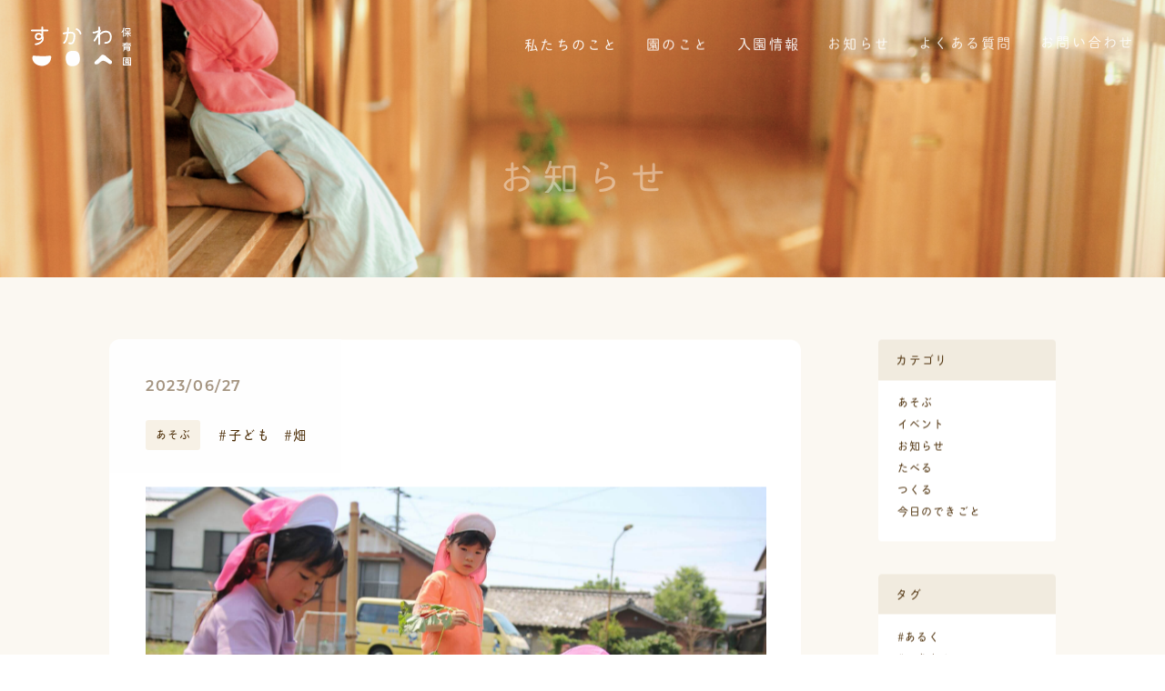

--- FILE ---
content_type: text/html; charset=UTF-8
request_url: https://sukawa-hoikuen.com/%E3%81%9F%E3%81%B9%E3%82%8B/3116/
body_size: 9830
content:



<!DOCTYPE html>
<html>
<head>
	<meta http-equiv="X-UA-Compatible" content="IE=edge">
	<title>TOP - すかわ保育園</title>
	<meta charset="utf-8">
	<meta name="viewport" content="width=device-width,initial-scale=1">
    <script>
    //レスポンシブ表示
    var baseW = 415;
    var iOSviewportW = 0;
    var ua = navigator.userAgent.toLowerCase();
    function updateMetaViewport() {
    var viewportContent;
    var w = window.outerWidth;
    if (w < baseW) {
    viewportContent = "width=device-width";
    } else {
    viewportContent = "width=1200";
    }
    document.querySelector("meta[name='viewport']").setAttribute("content", viewportContent);
    }
    window.addEventListener("resize", updateMetaViewport, false);
    window.addEventListener("orientationchange", updateMetaViewport, false);
    var ev = document.createEvent("UIEvent");
    ev.initEvent("resize", true, true);
    window.dispatchEvent(ev);
    </script>
	<meta name="format-detection" content="telephone=no">
    <!--favicon設定-->
    <link rel="icon" href="https://sukawa-hoikuen.com/wp-content/themes/sukawahoikuen/img/common/favicon.ico" type="image/vnd.microsoft.icon">
    <link rel="apple-touch-icon" sizes="152x152" href="https://sukawa-hoikuen.com/wp-content/themes/sukawahoikuen/img/common/apple-touch-icon.png">
	<link rel="stylesheet" href="https://sukawa-hoikuen.com/wp-content/themes/sukawahoikuen/css/lib/slider-pro.min.css">
	<link rel="stylesheet" href="https://sukawa-hoikuen.com/wp-content/themes/sukawahoikuen/css/lib/jquery.fs.boxer.css">
	<link rel="stylesheet" href="https://cdn.jsdelivr.net/npm/yakuhanjp@3.3.1/dist/css/yakuhanjp.min.css">
	<link rel="stylesheet" href="https://sukawa-hoikuen.com/wp-content/themes/sukawahoikuen/style.css" type="text/css"/>
    <link rel="stylesheet" href="https://sukawa-hoikuen.com/wp-content/themes/sukawahoikuen/css/style.css">
    <script src="https://ajax.googleapis.com/ajax/libs/jquery/1.12.4/jquery.min.js"></script>
    <script type="text/javascript" src="https://sukawa-hoikuen.com/wp-content/themes/sukawahoikuen/js/lib/lottie.min.js"></script>
    <script src="https://maps.google.com/maps/api/js?key=AIzaSyBZ1xg6eCU90OgvDhTOwEhfxfhDXK6PNwc"></script>
	<script>
		//Adobeフォント読み込み
		(function(d) {
			var config = {
					kitId: 'wkb2vdd',
					scriptTimeout: 3000,
					async: true
				},
				h=d.documentElement,t=setTimeout(function(){h.className=h.className.replace(/\bwf-loading\b/g,"")+" wf-inactive";},config.scriptTimeout),tk=d.createElement("script"),f=false,s=d.getElementsByTagName("script")[0],a;h.className+=" wf-loading";tk.src='https://use.typekit.net/'+config.kitId+'.js';tk.async=true;tk.onload=tk.onreadystatechange=function(){a=this.readyState;if(f||a&&a!="complete"&&a!="loaded")return;f=true;clearTimeout(t);try{Typekit.load(config)}catch(e){}};s.parentNode.insertBefore(tk,s)
		})(document);
	</script>
	
<!-- All in One SEO Pack 3.3.3 によって Michael Torbert の Semper Fi Web Design[-1,-1] -->
<meta name="description"  content="20230623" />

<meta name="keywords"  content="子ども,畑,あそぶ,たべる" />

<script type="application/ld+json" class="aioseop-schema">{"@context":"https://schema.org","@graph":[{"@type":"Organization","@id":"https://sukawa-hoikuen.com/#organization","url":"https://sukawa-hoikuen.com/","name":"\u3059\u304b\u308f\u4fdd\u80b2\u5712","sameAs":[]},{"@type":"WebSite","@id":"https://sukawa-hoikuen.com/#website","url":"https://sukawa-hoikuen.com/","name":"\u3059\u304b\u308f\u4fdd\u80b2\u5712","publisher":{"@id":"https://sukawa-hoikuen.com/#organization"},"potentialAction":{"@type":"SearchAction","target":"https://sukawa-hoikuen.com/?s={search_term_string}","query-input":"required name=search_term_string"}},{"@type":"WebPage","@id":"https://sukawa-hoikuen.com/%e3%81%9f%e3%81%b9%e3%82%8b/3116/#webpage","url":"https://sukawa-hoikuen.com/%e3%81%9f%e3%81%b9%e3%82%8b/3116/","inLanguage":"ja","name":"","isPartOf":{"@id":"https://sukawa-hoikuen.com/#website"},"image":{"@type":"ImageObject","@id":"https://sukawa-hoikuen.com/%e3%81%9f%e3%81%b9%e3%82%8b/3116/#primaryimage","url":"https://sukawa-hoikuen.com/wp-content/uploads/2023/06/IMG_6224.jpg","width":2000,"height":1333},"primaryImageOfPage":{"@id":"https://sukawa-hoikuen.com/%e3%81%9f%e3%81%b9%e3%82%8b/3116/#primaryimage"},"datePublished":"2023-06-27T10:17:56+09:00","dateModified":"2023-06-27T10:17:56+09:00"},{"@type":"Article","@id":"https://sukawa-hoikuen.com/%e3%81%9f%e3%81%b9%e3%82%8b/3116/#article","isPartOf":{"@id":"https://sukawa-hoikuen.com/%e3%81%9f%e3%81%b9%e3%82%8b/3116/#webpage"},"author":{"@id":"https://sukawa-hoikuen.com/author/sukawa/#author"},"headline":"","datePublished":"2023-06-27T10:17:56+09:00","dateModified":"2023-06-27T10:17:56+09:00","commentCount":0,"mainEntityOfPage":{"@id":"https://sukawa-hoikuen.com/%e3%81%9f%e3%81%b9%e3%82%8b/3116/#webpage"},"publisher":{"@id":"https://sukawa-hoikuen.com/#organization"},"articleSection":"\u3042\u305d\u3076, \u305f\u3079\u308b, \u5b50\u3069\u3082, \u7551","image":{"@type":"ImageObject","@id":"https://sukawa-hoikuen.com/%e3%81%9f%e3%81%b9%e3%82%8b/3116/#primaryimage","url":"https://sukawa-hoikuen.com/wp-content/uploads/2023/06/IMG_6224.jpg","width":2000,"height":1333}},{"@type":"Person","@id":"https://sukawa-hoikuen.com/author/sukawa/#author","name":"\u3059\u304b\u308f\u4fdd\u80b2\u5712","sameAs":[],"image":{"@type":"ImageObject","@id":"https://sukawa-hoikuen.com/#personlogo","url":"https://secure.gravatar.com/avatar/61abf46633de3c4862127dcb57db543c?s=96&d=mm&r=g","width":96,"height":96,"caption":"\u3059\u304b\u308f\u4fdd\u80b2\u5712"}}]}</script>
<link rel="canonical" href="https://sukawa-hoikuen.com/たべる/3116/" />
<meta property="og:type" content="article" />
<meta property="og:description" content="20230623" />
<meta property="og:url" content="https://sukawa-hoikuen.com/たべる/3116/" />
<meta property="og:site_name" content="すかわ保育園" />
<meta property="og:image" content="https://sukawa-hoikuen.com/wp-content/uploads/2023/06/IMG_6224.jpg" />
<meta property="article:published_time" content="2023-06-27T10:17:56Z" />
<meta property="article:modified_time" content="2023-06-27T10:17:56Z" />
<meta property="og:image:secure_url" content="https://sukawa-hoikuen.com/wp-content/uploads/2023/06/IMG_6224.jpg" />
<meta name="twitter:card" content="summary" />
<meta name="twitter:description" content="20230623" />
<meta name="twitter:image" content="https://sukawa-hoikuen.com/wp-content/uploads/2023/06/IMG_6224.jpg" />
			<script type="text/javascript" >
				window.ga=window.ga||function(){(ga.q=ga.q||[]).push(arguments)};ga.l=+new Date;
				ga('create', 'UA-156428028-1', 'auto');
				// Plugins
				
				ga('send', 'pageview');
			</script>
			<script async src="https://www.google-analytics.com/analytics.js"></script>
			<!-- All in One SEO Pack -->
<link rel='dns-prefetch' href='//s.w.org' />
<link rel='stylesheet' id='wp-block-library-css'  href='https://sukawa-hoikuen.com/wp-includes/css/dist/block-library/style.min.css?ver=5.3.20' type='text/css' media='all' />
</head>
<body onload="initialize();" >

<div class="loading-area loading-ani fix"><div id="loading-svg" class="loading-svg loading-svg-ani"></div></div>
<script type="text/javascript">
    let loadObj = lottie.loadAnimation({
        container: document.getElementById('loading-svg'),
        renderer: 'svg',
        loop: true,
        autoplay: true,
        path: 'https://sukawa-hoikuen.com/wp-content/themes/sukawahoikuen/js/loading.json',
        rendererSettings: {
            className: 'loading-svg'
        }
    });
</script>

<div class="wrapper page-loading">

	<!--
	header
	-->

	<header id="pagetop" >

		<div class="header-nav-area">
			<div class="header-inbox clearfix">
			<h1 class="header-logo js-fade-down">
					<a class="no-barba" href="https://sukawa-hoikuen.com">
						<svg class="logo" xmlns="http://www.w3.org/2000/svg" width="170.604" height="66.72"
							 viewBox="0 0 170.604 66.72">
							<g transform="translate(-211.912 -153.996)"><title>すかわ保育園</title>
								<path d="M369.7,171.515a.719.719,0,0,1-.719-.714c0-.31-.031-4.964-.035-8.7-.772,1.286-1.459,2.2-1.519,2.283a.719.719,0,1,1-1.148-.867,26.7,26.7,0,0,0,2.674-4.514c.006-.768.015-1.316.03-1.513a1.527,1.527,0,0,1,.678-1.318,1.16,1.16,0,0,1,1.073-.025.722.722,0,0,1,.389.76,10.953,10.953,0,0,1-.733,2.4c-.017,2.971.012,8.883.03,11.486a.721.721,0,0,1-.715.724Z"
									  fill="#fff"/>
								<path d="M380.736,162.338h-7.793a.719.719,0,0,1-.719-.719v-3.877a.719.719,0,0,1,.719-.719h7.793a.719.719,0,0,1,.719.719v3.877A.719.719,0,0,1,380.736,162.338Zm-7.073-1.439h6.353v-2.438h-6.353Z"
									  fill="#fff"/>
								<path d="M381.765,165.582h-9.85a.719.719,0,1,1,0-1.439h9.85a.719.719,0,0,1,0,1.439Z"
									  fill="#fff"/>
								<path d="M376.78,171.674a.72.72,0,0,1-.719-.72V163a.719.719,0,0,1,1.439,0v7.951A.721.721,0,0,1,376.78,171.674Z"
									  fill="#fff"/>
								<path d="M371.8,170.417a.719.719,0,0,1-.329-1.359,21.6,21.6,0,0,0,3.27-4.287.719.719,0,1,1,1.316.578c-.277.634-2.864,4.444-3.93,4.99A.724.724,0,0,1,371.8,170.417Z"
									  fill="#fff"/>
								<path d="M381.766,169.973a.821.821,0,0,1-.12-.01c-2.474-.413-3.92-4.113-4.076-4.533a.719.719,0,0,1,1.347-.5c.324.864,1.563,3.383,2.966,3.617a.719.719,0,0,1-.117,1.429Z"
									  fill="#fff"/>
								<path d="M375.022,183.153a.719.719,0,0,1-.719-.719v-1.383a.719.719,0,1,1,1.438,0v1.383A.719.719,0,0,1,375.022,183.153Z"
									  fill="#fff"/>
								<path d="M381.725,183.366H368.459a.719.719,0,1,1,0-1.438h13.266a.719.719,0,1,1,0,1.438Z"
									  fill="#fff"/>
								<path d="M368.54,186.632c-.042,0-.082,0-.124,0-.281-.017-1.028-.062-1.013-.781.011-.489.015-.72,1.868-.859a11.286,11.286,0,0,0,3.065-2.689.719.719,0,1,1,1.114.909,16.163,16.163,0,0,1-1.576,1.663c.866-.024,1.9-.047,3.134-.07,2.486-.046,3.9-.2,3.909-.2a.719.719,0,0,1,.157,1.43c-.059.007-1.479.16-4.038.208-1.679.031-4.1.122-5.536.206A2.819,2.819,0,0,1,368.54,186.632Z"
									  fill="#fff"/>
								<path d="M381.8,186.913a.718.718,0,0,1-.653-.418,7.108,7.108,0,0,0-2.042-1.824.719.719,0,0,1,.776-1.211,8.128,8.128,0,0,1,2.571,2.432.719.719,0,0,1-.652,1.021Z"
									  fill="#fff"/>
								<path d="M369.866,195.666a.72.72,0,0,1-.567-1.162c.737-.945.538-4.587.16-6.871a.72.72,0,0,1,1.42-.235c.168,1.023.941,6.213-.446,7.991A.718.718,0,0,1,369.866,195.666Z"
									  fill="#fff"/>
								<path d="M377.856,195.48a7,7,0,0,1-1.806-.243.719.719,0,0,1,.37-1.39,4.357,4.357,0,0,0,2.938-.1V188.52c.04-.043-.033-.083-.26-.083h-8.171a.719.719,0,0,1,0-1.438H379.1c1.08,0,1.7.554,1.7,1.521v5.517a.972.972,0,0,1-.439.779A4.281,4.281,0,0,1,377.856,195.48Z"
									  fill="#fff"/>
								<path d="M379.774,190.611h-8.948a.719.719,0,0,1,0-1.439h8.948a.719.719,0,0,1,0,1.439Z"
									  fill="#fff"/>
								<path d="M379.774,192.582h-8.948a.719.719,0,0,1,0-1.439h8.948a.719.719,0,0,1,0,1.439Z"
									  fill="#fff"/>
								<path d="M381.683,219.839a.719.719,0,0,1-.719-.719V207.5H370.041v11.16a.719.719,0,0,1-1.438,0V206.783a.72.72,0,0,1,.719-.72h12.361a.72.72,0,0,1,.719.72V219.12A.719.719,0,0,1,381.683,219.839Z"
									  fill="#fff"/>
								<path d="M381.683,219.381H369.322a.719.719,0,0,1,0-1.438h12.361a.719.719,0,0,1,0,1.438Z"
									  fill="#fff"/>
								<path d="M378.958,209.519h-6.574a.63.63,0,0,1,0-1.259h6.574a.63.63,0,0,1,0,1.259Z"
									  fill="#fff"/>
								<path d="M375.5,211.037a.63.63,0,0,1-.63-.63v-2.6a.63.63,0,1,1,1.259,0v2.6A.63.63,0,0,1,375.5,211.037Z"
									  fill="#fff"/>
								<path d="M379.913,211.121h-8.829a.63.63,0,1,1,0-1.259h8.829a.63.63,0,0,1,0,1.259Z"
									  fill="#fff"/>
								<path d="M378.215,214.838a.628.628,0,0,1-.551-.326h-4.875a.63.63,0,0,1-.629-.63v-1.918a.629.629,0,0,1,.629-.629h5.426a.63.63,0,0,1,.63.629v2.244A.63.63,0,0,1,378.215,214.838Zm-4.8-1.585h4.167v-.659h-4.167Z"
									  fill="#fff"/>
								<path d="M371.232,217.078a.63.63,0,0,1,0-1.259c1.336,0,2.875-1.418,3.355-1.964a.629.629,0,1,1,.946.83C375.447,214.783,373.406,217.078,371.232,217.078Z"
									  fill="#fff"/>
								<path d="M375.06,217.615a.63.63,0,0,1-.63-.63V214.27a.63.63,0,0,1,1.259,0v2.715A.63.63,0,0,1,375.06,217.615Z"
									  fill="#fff"/>
								<path d="M379.684,217.616c-1.626,0-3.85-2.191-4.285-2.637a.629.629,0,0,1,.9-.879c.939.959,2.562,2.287,3.409,2.257a.6.6,0,0,1,.658.6.629.629,0,0,1-.6.659Z"
									  fill="#fff"/>
								<path d="M377.727,216.675a.63.63,0,0,1-.33-1.166l2.061-1.266a.63.63,0,0,1,.659,1.073l-2.062,1.266A.623.623,0,0,1,377.727,216.675Z"
									  fill="#fff"/>
								<path d="M246.445,205.146c-.061,8.843-7.022,15.043-15.865,15.043s-18.26-6.835-16.013-16.012c.384-1.566,2.69-1.3,5.46-.954s16.926.753,20.586.129C243.221,202.907,246.464,202.492,246.445,205.146Z"
									  fill="#fff"/>
								<path d="M282.661,194.816c-7.915.25-12.815,5.038-11.164,15.971,1.045,6.917,4.945,10.059,11.164,9.925,7.123-.154,13.258-3.988,12.644-13.5S291.642,194.533,282.661,194.816Z"
									  fill="#fff"/>
								<path d="M349.674,212.225c-1.7-1.943-7.758-6.167-10.94-9.258-1.6-1.554-5.738-2.395-7.355-.328a64.758,64.758,0,0,1-10.259,10c-1.769,1.464-1.179,5.035,1.475,5.036,5.787,0,7.634-6.217,12.306-6.217s9.968,6.323,12.619,5.821S350.564,213.242,349.674,212.225Z"
									  fill="#fff"/>
								<path d="M240.237,162.121H213.381a1.469,1.469,0,0,1,0-2.938h26.856a1.469,1.469,0,0,1,0,2.938Z"
									  fill="#fff"/>
								<path d="M220.026,185.249a1.469,1.469,0,0,1-.081-2.936c3.076-.173,10.8-2.78,10.826-7.911a8.491,8.491,0,0,1-6.2,2.525,5.84,5.84,0,0,1-6.009-6.008,6.4,6.4,0,0,1,6.495-6.278,8.423,8.423,0,0,1,4.691,1.556V155.465a1.469,1.469,0,0,1,2.938,0v14.166a10.7,10.7,0,0,1,1.027,4.746c0,7.053-9.005,10.611-13.6,10.87Zm5.027-17.67a3.467,3.467,0,0,0-3.557,3.34,2.933,2.933,0,0,0,3.071,3.07,5.124,5.124,0,0,0,5.177-3.5v-.144A5.927,5.927,0,0,0,225.053,167.579Z"
									  fill="#fff"/>
								<path d="M279.428,183.9a6.508,6.508,0,0,1-3.036-.584,1.47,1.47,0,0,1,1.472-2.544,7.826,7.826,0,0,0,3.388.012c1.87-.425,3.321-6.5,3.321-11.449,0-1.726-.545-3.707-4.8-3.707a70.093,70.093,0,0,0-11.759,1.4,1.469,1.469,0,0,1-.637-2.868,72.364,72.364,0,0,1,12.4-1.473c4.917,0,7.737,2.422,7.737,6.645,0,.131-.064,13.055-5.607,14.315A11.909,11.909,0,0,1,279.428,183.9Z"
									  fill="#fff"/>
								<path d="M268.331,182.823a1.47,1.47,0,0,1-.745-2.737c4.921-2.886,6.233-20.533,6.12-23.273a1.469,1.469,0,0,1,2.934-.151c.011.209-.367,21.735-7.567,25.958A1.466,1.466,0,0,1,268.331,182.823Z"
									  fill="#fff"/>
								<path d="M296.393,167.468a1.47,1.47,0,0,1-1.421-1.1c-.838-3.226-3.2-5.719-6.839-7.21l.5-1.384.56-1.358-.56,1.358.618-1.334c4.46,1.829,7.5,5.092,8.568,9.189a1.472,1.472,0,0,1-1.423,1.839Z"
									  fill="#fff"/>
								<path d="M328.19,184.843a1.47,1.47,0,0,1-1.47-1.469V155.583a1.469,1.469,0,0,1,2.939,0v27.791A1.469,1.469,0,0,1,328.19,184.843Z"
									  fill="#fff"/>
								<path d="M338.466,182.967a1.469,1.469,0,0,1-.019-2.938c5.306-.067,7.8-2.538,8.086-8.013.14-2.661-.538-4.874-1.907-6.231s-3.432-1.938-6.157-1.766c-5.134.321-11.213,6.473-14.519,10.6-2.692,4.673-3.02,4.662-3.862,4.608a1.509,1.509,0,0,1-1.366-1.129c-.134-.534-.249-.994,1.779-3.764.142-.192.449-.607.9-1.174,1.664-2.869,3.833-6.833,5.209-9.577-3.179,1.38-7.571,2.855-9.044,1.744a1.469,1.469,0,0,1,1.529-2.494c1.367.1,7.513-2.134,9.225-3.357a1.577,1.577,0,0,1,1.931-.027c.973.742.534,1.938.346,2.449a38.18,38.18,0,0,1-1.623,3.511c2.844-2.269,6.106-4.125,9.312-4.326,3.6-.222,6.43.653,8.408,2.611s2.959,4.963,2.775,8.472c-.372,7.077-4.067,10.71-10.984,10.8Zm-19.135-19.984,0,0Z"
									  fill="#fff"/>
							</g>
						</svg>
					</a>
				</h1>
				<div class="header-menu-bt-box js-fade-down">
					<span class="header-menu-bt"><span></span></span>
				</div>
				<div class="header-head">
						<nav class="menu-%e3%82%b0%e3%83%ad%e3%83%bc%e3%83%90%e3%83%ab%e3%83%8a%e3%83%93-container"><ul id="menu-%e3%82%b0%e3%83%ad%e3%83%bc%e3%83%90%e3%83%ab%e3%83%8a%e3%83%93" class="header-nav clearfix js-list-fadedown"><li id="menu-item-205" class="menu-item menu-item-type-post_type menu-item-object-page menu-item-205"><a href="https://sukawa-hoikuen.com/belief/">私たちのこと</a></li>
<li id="menu-item-46" class="menu-item menu-item-type-post_type menu-item-object-page menu-item-46"><a href="https://sukawa-hoikuen.com/about/">園のこと</a></li>
<li id="menu-item-45" class="menu-item menu-item-type-post_type menu-item-object-page menu-item-45"><a href="https://sukawa-hoikuen.com/admission/">入園情報</a></li>
<li id="menu-item-43" class="menu-item menu-item-type-post_type menu-item-object-page menu-item-43"><a class="current_page_parent " href="https://sukawa-hoikuen.com/blog/">お知らせ</a></li>
<li id="menu-item-44" class="menu-item menu-item-type-post_type menu-item-object-page menu-item-44"><a href="https://sukawa-hoikuen.com/qa/">よくある質問</a></li>
<li id="menu-item-40" class="menu-item menu-item-type-post_type menu-item-object-page menu-item-40"><a href="https://sukawa-hoikuen.com/contact/">お問い合わせ</a></li>
</ul></nav>				</div>
			</div>
		</div>

	</header>
	

	  
	
		
					<div class="l-page-header-h">
				<div class="h-inbox">
					<div class="header-h js-fade-up"><h2>お知らせ</h2></div>
					<div class="header-image">
						<picture>
							<source media="(min-width: 415px)" srcset="https://sukawa-hoikuen.com/wp-content/themes/sukawahoikuen/img/blog/blog-head.jpg">
							<img class="js-img-zoom" src="https://sukawa-hoikuen.com/wp-content/themes/sukawahoikuen/img/blog/blog-head_s.jpg" alt="">
						</picture>
					</div>
				</div>
			</div>
		

<main id="contents-top" class="main-contents bg-c">


	<div class="blog-wrapper blog-detail js-cont-up">



		<div class="blog-main">


						<article class="blog-block">

				<header class="blog-head">
					<div class="blog-tt">
						<h1></h1>
						<time>2023/06/27</time>
					</div>
					<div class="blog-flag">
						<p class="cat"><a href="https://sukawa-hoikuen.com/category/%e3%81%82%e3%81%9d%e3%81%b6/">あそぶ</a></p>
						<div class="tag-list">
							<a href="https://sukawa-hoikuen.com/tag/%e5%ad%90%e3%81%a9%e3%82%82/" rel="tag">子ども</a><a href="https://sukawa-hoikuen.com/tag/%e7%95%91/" rel="tag">畑</a>						</div>
					</div>
				</header>

				<main class="blog-contents">

					<div class="thumbnail"><img src="https://sukawa-hoikuen.com/wp-content/uploads/2023/06/IMG_6224.jpg" alt=""></div>
					<p><img src="https://sukawa-hoikuen.com/wp-content/uploads/2023/06/IMG_6335.jpg" alt="" width="2000" height="1333" class="alignnone size-full wp-image-3118" /></p>
<p>&nbsp;</p>
<p>20230623</p>

				</main>

			</article>

			<ul class="post-nav">
									<li class="prev"><a href="https://sukawa-hoikuen.com/%e3%81%82%e3%81%9d%e3%81%b6/3111/" rel="prev">前の記事</a></li>
								<li><a href="https://sukawa-hoikuen.com/category/%e3%81%82%e3%81%9d%e3%81%b6/">一覧へ</a></li>
									<li class="next"><a href="https://sukawa-hoikuen.com/%e3%81%9f%e3%81%b9%e3%82%8b/3120/" rel="next">次の記事</a></li>
							</ul>

			
		</div>

		<aside class="blog-nav">
	<div class="widget-box"><p class="tt">カテゴリ</p>		<ul>
				<li class="cat-item cat-item-18"><a href="https://sukawa-hoikuen.com/category/%e3%81%82%e3%81%9d%e3%81%b6/">あそぶ</a>
</li>
	<li class="cat-item cat-item-3"><a href="https://sukawa-hoikuen.com/category/event/">イベント</a>
</li>
	<li class="cat-item cat-item-1"><a href="https://sukawa-hoikuen.com/category/information/">お知らせ</a>
</li>
	<li class="cat-item cat-item-17"><a href="https://sukawa-hoikuen.com/category/%e3%81%9f%e3%81%b9%e3%82%8b/">たべる</a>
</li>
	<li class="cat-item cat-item-16"><a href="https://sukawa-hoikuen.com/category/%e3%81%a4%e3%81%8f%e3%82%8b/">つくる</a>
</li>
	<li class="cat-item cat-item-2"><a href="https://sukawa-hoikuen.com/category/dialy/">今日のできごと</a>
</li>
		</ul>
			</div><div class="widget-box"><p class="tt">タグ</p><div class="tagcloud"><a href="https://sukawa-hoikuen.com/tag/%e3%81%82%e3%82%8b%e3%81%8f/" class="tag-cloud-link tag-link-44 tag-link-position-1"  aria-label="あるく (43個の項目)">あるく</a>
<a href="https://sukawa-hoikuen.com/tag/%e3%81%84%e3%81%8d%e3%82%82%e3%81%ae/" class="tag-cloud-link tag-link-25 tag-link-position-2"  aria-label="いきもの (50個の項目)">いきもの</a>
<a href="https://sukawa-hoikuen.com/tag/%e3%81%8a%e3%81%b2%e3%82%8b%e3%81%94%e3%81%af%e3%82%93/" class="tag-cloud-link tag-link-62 tag-link-position-3"  aria-label="おひるごはん (3個の項目)">おひるごはん</a>
<a href="https://sukawa-hoikuen.com/tag/%e3%81%8a%e3%82%84%e3%81%a4/" class="tag-cloud-link tag-link-53 tag-link-position-4"  aria-label="おやつ (18個の項目)">おやつ</a>
<a href="https://sukawa-hoikuen.com/tag/%e3%81%8a%e5%b1%b1/" class="tag-cloud-link tag-link-42 tag-link-position-5"  aria-label="お山 (10個の項目)">お山</a>
<a href="https://sukawa-hoikuen.com/tag/%e3%81%8a%e5%bc%81%e5%bd%93/" class="tag-cloud-link tag-link-47 tag-link-position-6"  aria-label="お弁当 (10個の項目)">お弁当</a>
<a href="https://sukawa-hoikuen.com/tag/%e3%81%8a%e6%b3%8a%e3%82%8a/" class="tag-cloud-link tag-link-19 tag-link-position-7"  aria-label="お泊り (7個の項目)">お泊り</a>
<a href="https://sukawa-hoikuen.com/tag/%e3%81%8a%e7%9f%a5%e3%82%89%e3%81%9b/" class="tag-cloud-link tag-link-13 tag-link-position-8"  aria-label="お知らせ (1個の項目)">お知らせ</a>
<a href="https://sukawa-hoikuen.com/tag/%e3%81%8a%e7%a5%ad%e3%82%8a/" class="tag-cloud-link tag-link-37 tag-link-position-9"  aria-label="お祭り (7個の項目)">お祭り</a>
<a href="https://sukawa-hoikuen.com/tag/%e3%81%95%e3%82%93%e3%81%bd/" class="tag-cloud-link tag-link-41 tag-link-position-10"  aria-label="さんぽ (50個の項目)">さんぽ</a>
<a href="https://sukawa-hoikuen.com/tag/%e3%81%99%e3%81%bf%e3%82%8c%e3%81%a1%e3%82%83%e3%82%93/" class="tag-cloud-link tag-link-46 tag-link-position-11"  aria-label="すみれちゃん (1個の項目)">すみれちゃん</a>
<a href="https://sukawa-hoikuen.com/tag/%e3%81%af%e3%81%a3%e3%81%b4%e3%82%87%e3%81%86%e3%81%8b%e3%81%84/" class="tag-cloud-link tag-link-49 tag-link-position-12"  aria-label="はっぴょうかい (4個の項目)">はっぴょうかい</a>
<a href="https://sukawa-hoikuen.com/tag/%e3%82%af%e3%83%aa%e3%82%b9%e3%83%9e%e3%82%b9/" class="tag-cloud-link tag-link-70 tag-link-position-13"  aria-label="クリスマス (4個の項目)">クリスマス</a>
<a href="https://sukawa-hoikuen.com/tag/%e3%82%b9%e3%83%9d%e3%83%bc%e3%83%84%e6%95%99%e5%ae%a4/" class="tag-cloud-link tag-link-35 tag-link-position-14"  aria-label="スポーツ教室 (1個の項目)">スポーツ教室</a>
<a href="https://sukawa-hoikuen.com/tag/%e3%83%a2%e3%83%95%e3%83%a2%e3%83%95/" class="tag-cloud-link tag-link-36 tag-link-position-15"  aria-label="モフモフ (6個の項目)">モフモフ</a>
<a href="https://sukawa-hoikuen.com/tag/%e4%bc%9d%e7%b5%b1%e8%a1%8c%e4%ba%8b/" class="tag-cloud-link tag-link-52 tag-link-position-16"  aria-label="伝統行事 (23個の項目)">伝統行事</a>
<a href="https://sukawa-hoikuen.com/tag/%e5%85%ac%e5%9c%92/" class="tag-cloud-link tag-link-54 tag-link-position-17"  aria-label="公園 (4個の項目)">公園</a>
<a href="https://sukawa-hoikuen.com/tag/%e5%8d%94%e5%90%8c/" class="tag-cloud-link tag-link-21 tag-link-position-18"  aria-label="協同 (19個の項目)">協同</a>
<a href="https://sukawa-hoikuen.com/tag/%e5%9c%92%e5%ba%ad/" class="tag-cloud-link tag-link-22 tag-link-position-19"  aria-label="園庭 (147個の項目)">園庭</a>
<a href="https://sukawa-hoikuen.com/tag/%e5%9c%9f/" class="tag-cloud-link tag-link-24 tag-link-position-20"  aria-label="土 (16個の項目)">土</a>
<a href="https://sukawa-hoikuen.com/tag/%e5%9c%b0%e5%9f%9f/" class="tag-cloud-link tag-link-45 tag-link-position-21"  aria-label="地域 (25個の項目)">地域</a>
<a href="https://sukawa-hoikuen.com/tag/%e5%a4%8f%e4%bc%91%e3%81%bf/" class="tag-cloud-link tag-link-30 tag-link-position-22"  aria-label="夏休み (4個の項目)">夏休み</a>
<a href="https://sukawa-hoikuen.com/tag/%e5%ad%90%e3%81%a9%e3%82%82/" class="tag-cloud-link tag-link-14 tag-link-position-23"  aria-label="子ども (599個の項目)">子ども</a>
<a href="https://sukawa-hoikuen.com/tag/%e5%ad%a6%e7%ab%a5%e3%80%80%e3%81%bb%e3%81%a3%e3%81%a8%e3%82%af%e3%83%a9%e3%83%96/" class="tag-cloud-link tag-link-28 tag-link-position-24"  aria-label="学童　ほっとクラブ (21個の項目)">学童　ほっとクラブ</a>
<a href="https://sukawa-hoikuen.com/tag/%e5%b7%9d/" class="tag-cloud-link tag-link-38 tag-link-position-25"  aria-label="川 (27個の項目)">川</a>
<a href="https://sukawa-hoikuen.com/tag/%e6%84%9f%e8%a7%a6/" class="tag-cloud-link tag-link-33 tag-link-position-26"  aria-label="感触 (8個の項目)">感触</a>
<a href="https://sukawa-hoikuen.com/tag/%e6%8f%8f%e3%81%8f/" class="tag-cloud-link tag-link-26 tag-link-position-27"  aria-label="描く (18個の項目)">描く</a>
<a href="https://sukawa-hoikuen.com/tag/%e6%96%b0%e8%81%9e%e7%b4%99/" class="tag-cloud-link tag-link-20 tag-link-position-28"  aria-label="新聞紙 (1個の項目)">新聞紙</a>
<a href="https://sukawa-hoikuen.com/tag/%e6%98%a5/" class="tag-cloud-link tag-link-57 tag-link-position-29"  aria-label="春 (11個の項目)">春</a>
<a href="https://sukawa-hoikuen.com/tag/%e6%b0%b4/" class="tag-cloud-link tag-link-23 tag-link-position-30"  aria-label="水 (42個の項目)">水</a>
<a href="https://sukawa-hoikuen.com/tag/%e6%b5%b7/" class="tag-cloud-link tag-link-29 tag-link-position-31"  aria-label="海 (14個の項目)">海</a>
<a href="https://sukawa-hoikuen.com/tag/%e7%81%ab/" class="tag-cloud-link tag-link-43 tag-link-position-32"  aria-label="火 (37個の項目)">火</a>
<a href="https://sukawa-hoikuen.com/tag/%e7%94%b0/" class="tag-cloud-link tag-link-40 tag-link-position-33"  aria-label="田 (34個の項目)">田</a>
<a href="https://sukawa-hoikuen.com/tag/%e7%95%91/" class="tag-cloud-link tag-link-27 tag-link-position-34"  aria-label="畑 (72個の項目)">畑</a>
<a href="https://sukawa-hoikuen.com/tag/%e7%a0%82/" class="tag-cloud-link tag-link-32 tag-link-position-35"  aria-label="砂 (1個の項目)">砂</a>
<a href="https://sukawa-hoikuen.com/tag/%e7%a7%8b/" class="tag-cloud-link tag-link-61 tag-link-position-36"  aria-label="秋 (22個の項目)">秋</a>
<a href="https://sukawa-hoikuen.com/tag/%e7%b5%b5%e3%81%ae%e5%85%b7/" class="tag-cloud-link tag-link-31 tag-link-position-37"  aria-label="絵の具 (21個の項目)">絵の具</a>
<a href="https://sukawa-hoikuen.com/tag/%e7%b5%b5%e6%9c%ac/" class="tag-cloud-link tag-link-48 tag-link-position-38"  aria-label="絵本 (5個の項目)">絵本</a>
<a href="https://sukawa-hoikuen.com/tag/%e9%81%8b%e5%8b%95%e4%bc%9a/" class="tag-cloud-link tag-link-39 tag-link-position-39"  aria-label="運動会 (9個の項目)">運動会</a>
<a href="https://sukawa-hoikuen.com/tag/%e9%81%a0%e8%b6%b3/" class="tag-cloud-link tag-link-56 tag-link-position-40"  aria-label="遠足 (6個の項目)">遠足</a>
<a href="https://sukawa-hoikuen.com/tag/%e9%87%8e%e3%81%ae%e8%8a%b1/" class="tag-cloud-link tag-link-55 tag-link-position-41"  aria-label="野の花 (10個の項目)">野の花</a>
<a href="https://sukawa-hoikuen.com/tag/%e9%9b%a8/" class="tag-cloud-link tag-link-59 tag-link-position-42"  aria-label="雨 (6個の項目)">雨</a>
<a href="https://sukawa-hoikuen.com/tag/%e9%9b%aa/" class="tag-cloud-link tag-link-50 tag-link-position-43"  aria-label="雪 (10個の項目)">雪</a>
<a href="https://sukawa-hoikuen.com/tag/%e9%9b%b2%e4%bb%99/" class="tag-cloud-link tag-link-51 tag-link-position-44"  aria-label="雲仙 (9個の項目)">雲仙</a>
<a href="https://sukawa-hoikuen.com/tag/%e9%a3%9f/" class="tag-cloud-link tag-link-15 tag-link-position-45"  aria-label="食 (170個の項目)">食</a></div>
</div><div class="widget-box"><p class="tt">投稿順</p>		<ul>
				<li><a href='https://sukawa-hoikuen.com/date/2025/10/'>2025年10月</a></li>
	<li><a href='https://sukawa-hoikuen.com/date/2025/07/'>2025年7月</a></li>
	<li><a href='https://sukawa-hoikuen.com/date/2025/06/'>2025年6月</a></li>
	<li><a href='https://sukawa-hoikuen.com/date/2025/05/'>2025年5月</a></li>
	<li><a href='https://sukawa-hoikuen.com/date/2025/04/'>2025年4月</a></li>
	<li><a href='https://sukawa-hoikuen.com/date/2025/03/'>2025年3月</a></li>
	<li><a href='https://sukawa-hoikuen.com/date/2025/02/'>2025年2月</a></li>
	<li><a href='https://sukawa-hoikuen.com/date/2025/01/'>2025年1月</a></li>
	<li><a href='https://sukawa-hoikuen.com/date/2024/12/'>2024年12月</a></li>
	<li><a href='https://sukawa-hoikuen.com/date/2024/11/'>2024年11月</a></li>
	<li><a href='https://sukawa-hoikuen.com/date/2024/10/'>2024年10月</a></li>
	<li><a href='https://sukawa-hoikuen.com/date/2024/07/'>2024年7月</a></li>
	<li><a href='https://sukawa-hoikuen.com/date/2024/06/'>2024年6月</a></li>
	<li><a href='https://sukawa-hoikuen.com/date/2024/05/'>2024年5月</a></li>
	<li><a href='https://sukawa-hoikuen.com/date/2024/04/'>2024年4月</a></li>
	<li><a href='https://sukawa-hoikuen.com/date/2023/12/'>2023年12月</a></li>
	<li><a href='https://sukawa-hoikuen.com/date/2023/07/'>2023年7月</a></li>
	<li><a href='https://sukawa-hoikuen.com/date/2023/06/'>2023年6月</a></li>
	<li><a href='https://sukawa-hoikuen.com/date/2023/04/'>2023年4月</a></li>
	<li><a href='https://sukawa-hoikuen.com/date/2023/03/'>2023年3月</a></li>
	<li><a href='https://sukawa-hoikuen.com/date/2022/12/'>2022年12月</a></li>
	<li><a href='https://sukawa-hoikuen.com/date/2022/11/'>2022年11月</a></li>
	<li><a href='https://sukawa-hoikuen.com/date/2022/10/'>2022年10月</a></li>
	<li><a href='https://sukawa-hoikuen.com/date/2022/09/'>2022年9月</a></li>
	<li><a href='https://sukawa-hoikuen.com/date/2022/08/'>2022年8月</a></li>
	<li><a href='https://sukawa-hoikuen.com/date/2022/07/'>2022年7月</a></li>
	<li><a href='https://sukawa-hoikuen.com/date/2022/06/'>2022年6月</a></li>
	<li><a href='https://sukawa-hoikuen.com/date/2022/05/'>2022年5月</a></li>
	<li><a href='https://sukawa-hoikuen.com/date/2022/04/'>2022年4月</a></li>
	<li><a href='https://sukawa-hoikuen.com/date/2022/03/'>2022年3月</a></li>
	<li><a href='https://sukawa-hoikuen.com/date/2022/02/'>2022年2月</a></li>
	<li><a href='https://sukawa-hoikuen.com/date/2022/01/'>2022年1月</a></li>
	<li><a href='https://sukawa-hoikuen.com/date/2021/12/'>2021年12月</a></li>
	<li><a href='https://sukawa-hoikuen.com/date/2021/11/'>2021年11月</a></li>
	<li><a href='https://sukawa-hoikuen.com/date/2021/10/'>2021年10月</a></li>
	<li><a href='https://sukawa-hoikuen.com/date/2021/09/'>2021年9月</a></li>
	<li><a href='https://sukawa-hoikuen.com/date/2021/08/'>2021年8月</a></li>
	<li><a href='https://sukawa-hoikuen.com/date/2021/07/'>2021年7月</a></li>
	<li><a href='https://sukawa-hoikuen.com/date/2021/06/'>2021年6月</a></li>
	<li><a href='https://sukawa-hoikuen.com/date/2021/05/'>2021年5月</a></li>
	<li><a href='https://sukawa-hoikuen.com/date/2021/04/'>2021年4月</a></li>
	<li><a href='https://sukawa-hoikuen.com/date/2021/03/'>2021年3月</a></li>
	<li><a href='https://sukawa-hoikuen.com/date/2021/02/'>2021年2月</a></li>
	<li><a href='https://sukawa-hoikuen.com/date/2021/01/'>2021年1月</a></li>
	<li><a href='https://sukawa-hoikuen.com/date/2020/12/'>2020年12月</a></li>
	<li><a href='https://sukawa-hoikuen.com/date/2020/11/'>2020年11月</a></li>
	<li><a href='https://sukawa-hoikuen.com/date/2020/10/'>2020年10月</a></li>
	<li><a href='https://sukawa-hoikuen.com/date/2020/09/'>2020年9月</a></li>
	<li><a href='https://sukawa-hoikuen.com/date/2020/08/'>2020年8月</a></li>
	<li><a href='https://sukawa-hoikuen.com/date/2020/07/'>2020年7月</a></li>
		</ul>
			</div>
</aside>





	</div>

</main>






<!--
footer
-->

<footer>
<div class="footer-logo js-fade-up">
		<svg class="logo" xmlns="http://www.w3.org/2000/svg" width="170.604" height="66.72"
			 viewBox="0 0 170.604 66.72">
			<g transform="translate(-211.912 -153.996)"><title>すかわ保育園</title>
				<path d="M369.7,171.515a.719.719,0,0,1-.719-.714c0-.31-.031-4.964-.035-8.7-.772,1.286-1.459,2.2-1.519,2.283a.719.719,0,1,1-1.148-.867,26.7,26.7,0,0,0,2.674-4.514c.006-.768.015-1.316.03-1.513a1.527,1.527,0,0,1,.678-1.318,1.16,1.16,0,0,1,1.073-.025.722.722,0,0,1,.389.76,10.953,10.953,0,0,1-.733,2.4c-.017,2.971.012,8.883.03,11.486a.721.721,0,0,1-.715.724Z"
					  fill="#fff"/>
				<path d="M380.736,162.338h-7.793a.719.719,0,0,1-.719-.719v-3.877a.719.719,0,0,1,.719-.719h7.793a.719.719,0,0,1,.719.719v3.877A.719.719,0,0,1,380.736,162.338Zm-7.073-1.439h6.353v-2.438h-6.353Z"
					  fill="#fff"/>
				<path d="M381.765,165.582h-9.85a.719.719,0,1,1,0-1.439h9.85a.719.719,0,0,1,0,1.439Z"
					  fill="#fff"/>
				<path d="M376.78,171.674a.72.72,0,0,1-.719-.72V163a.719.719,0,0,1,1.439,0v7.951A.721.721,0,0,1,376.78,171.674Z"
					  fill="#fff"/>
				<path d="M371.8,170.417a.719.719,0,0,1-.329-1.359,21.6,21.6,0,0,0,3.27-4.287.719.719,0,1,1,1.316.578c-.277.634-2.864,4.444-3.93,4.99A.724.724,0,0,1,371.8,170.417Z"
					  fill="#fff"/>
				<path d="M381.766,169.973a.821.821,0,0,1-.12-.01c-2.474-.413-3.92-4.113-4.076-4.533a.719.719,0,0,1,1.347-.5c.324.864,1.563,3.383,2.966,3.617a.719.719,0,0,1-.117,1.429Z"
					  fill="#fff"/>
				<path d="M375.022,183.153a.719.719,0,0,1-.719-.719v-1.383a.719.719,0,1,1,1.438,0v1.383A.719.719,0,0,1,375.022,183.153Z"
					  fill="#fff"/>
				<path d="M381.725,183.366H368.459a.719.719,0,1,1,0-1.438h13.266a.719.719,0,1,1,0,1.438Z"
					  fill="#fff"/>
				<path d="M368.54,186.632c-.042,0-.082,0-.124,0-.281-.017-1.028-.062-1.013-.781.011-.489.015-.72,1.868-.859a11.286,11.286,0,0,0,3.065-2.689.719.719,0,1,1,1.114.909,16.163,16.163,0,0,1-1.576,1.663c.866-.024,1.9-.047,3.134-.07,2.486-.046,3.9-.2,3.909-.2a.719.719,0,0,1,.157,1.43c-.059.007-1.479.16-4.038.208-1.679.031-4.1.122-5.536.206A2.819,2.819,0,0,1,368.54,186.632Z"
					  fill="#fff"/>
				<path d="M381.8,186.913a.718.718,0,0,1-.653-.418,7.108,7.108,0,0,0-2.042-1.824.719.719,0,0,1,.776-1.211,8.128,8.128,0,0,1,2.571,2.432.719.719,0,0,1-.652,1.021Z"
					  fill="#fff"/>
				<path d="M369.866,195.666a.72.72,0,0,1-.567-1.162c.737-.945.538-4.587.16-6.871a.72.72,0,0,1,1.42-.235c.168,1.023.941,6.213-.446,7.991A.718.718,0,0,1,369.866,195.666Z"
					  fill="#fff"/>
				<path d="M377.856,195.48a7,7,0,0,1-1.806-.243.719.719,0,0,1,.37-1.39,4.357,4.357,0,0,0,2.938-.1V188.52c.04-.043-.033-.083-.26-.083h-8.171a.719.719,0,0,1,0-1.438H379.1c1.08,0,1.7.554,1.7,1.521v5.517a.972.972,0,0,1-.439.779A4.281,4.281,0,0,1,377.856,195.48Z"
					  fill="#fff"/>
				<path d="M379.774,190.611h-8.948a.719.719,0,0,1,0-1.439h8.948a.719.719,0,0,1,0,1.439Z"
					  fill="#fff"/>
				<path d="M379.774,192.582h-8.948a.719.719,0,0,1,0-1.439h8.948a.719.719,0,0,1,0,1.439Z"
					  fill="#fff"/>
				<path d="M381.683,219.839a.719.719,0,0,1-.719-.719V207.5H370.041v11.16a.719.719,0,0,1-1.438,0V206.783a.72.72,0,0,1,.719-.72h12.361a.72.72,0,0,1,.719.72V219.12A.719.719,0,0,1,381.683,219.839Z"
					  fill="#fff"/>
				<path d="M381.683,219.381H369.322a.719.719,0,0,1,0-1.438h12.361a.719.719,0,0,1,0,1.438Z"
					  fill="#fff"/>
				<path d="M378.958,209.519h-6.574a.63.63,0,0,1,0-1.259h6.574a.63.63,0,0,1,0,1.259Z"
					  fill="#fff"/>
				<path d="M375.5,211.037a.63.63,0,0,1-.63-.63v-2.6a.63.63,0,1,1,1.259,0v2.6A.63.63,0,0,1,375.5,211.037Z"
					  fill="#fff"/>
				<path d="M379.913,211.121h-8.829a.63.63,0,1,1,0-1.259h8.829a.63.63,0,0,1,0,1.259Z"
					  fill="#fff"/>
				<path d="M378.215,214.838a.628.628,0,0,1-.551-.326h-4.875a.63.63,0,0,1-.629-.63v-1.918a.629.629,0,0,1,.629-.629h5.426a.63.63,0,0,1,.63.629v2.244A.63.63,0,0,1,378.215,214.838Zm-4.8-1.585h4.167v-.659h-4.167Z"
					  fill="#fff"/>
				<path d="M371.232,217.078a.63.63,0,0,1,0-1.259c1.336,0,2.875-1.418,3.355-1.964a.629.629,0,1,1,.946.83C375.447,214.783,373.406,217.078,371.232,217.078Z"
					  fill="#fff"/>
				<path d="M375.06,217.615a.63.63,0,0,1-.63-.63V214.27a.63.63,0,0,1,1.259,0v2.715A.63.63,0,0,1,375.06,217.615Z"
					  fill="#fff"/>
				<path d="M379.684,217.616c-1.626,0-3.85-2.191-4.285-2.637a.629.629,0,0,1,.9-.879c.939.959,2.562,2.287,3.409,2.257a.6.6,0,0,1,.658.6.629.629,0,0,1-.6.659Z"
					  fill="#fff"/>
				<path d="M377.727,216.675a.63.63,0,0,1-.33-1.166l2.061-1.266a.63.63,0,0,1,.659,1.073l-2.062,1.266A.623.623,0,0,1,377.727,216.675Z"
					  fill="#fff"/>
				<path d="M246.445,205.146c-.061,8.843-7.022,15.043-15.865,15.043s-18.26-6.835-16.013-16.012c.384-1.566,2.69-1.3,5.46-.954s16.926.753,20.586.129C243.221,202.907,246.464,202.492,246.445,205.146Z"
					  fill="#fff"/>
				<path d="M282.661,194.816c-7.915.25-12.815,5.038-11.164,15.971,1.045,6.917,4.945,10.059,11.164,9.925,7.123-.154,13.258-3.988,12.644-13.5S291.642,194.533,282.661,194.816Z"
					  fill="#fff"/>
				<path d="M349.674,212.225c-1.7-1.943-7.758-6.167-10.94-9.258-1.6-1.554-5.738-2.395-7.355-.328a64.758,64.758,0,0,1-10.259,10c-1.769,1.464-1.179,5.035,1.475,5.036,5.787,0,7.634-6.217,12.306-6.217s9.968,6.323,12.619,5.821S350.564,213.242,349.674,212.225Z"
					  fill="#fff"/>
				<path d="M240.237,162.121H213.381a1.469,1.469,0,0,1,0-2.938h26.856a1.469,1.469,0,0,1,0,2.938Z"
					  fill="#fff"/>
				<path d="M220.026,185.249a1.469,1.469,0,0,1-.081-2.936c3.076-.173,10.8-2.78,10.826-7.911a8.491,8.491,0,0,1-6.2,2.525,5.84,5.84,0,0,1-6.009-6.008,6.4,6.4,0,0,1,6.495-6.278,8.423,8.423,0,0,1,4.691,1.556V155.465a1.469,1.469,0,0,1,2.938,0v14.166a10.7,10.7,0,0,1,1.027,4.746c0,7.053-9.005,10.611-13.6,10.87Zm5.027-17.67a3.467,3.467,0,0,0-3.557,3.34,2.933,2.933,0,0,0,3.071,3.07,5.124,5.124,0,0,0,5.177-3.5v-.144A5.927,5.927,0,0,0,225.053,167.579Z"
					  fill="#fff"/>
				<path d="M279.428,183.9a6.508,6.508,0,0,1-3.036-.584,1.47,1.47,0,0,1,1.472-2.544,7.826,7.826,0,0,0,3.388.012c1.87-.425,3.321-6.5,3.321-11.449,0-1.726-.545-3.707-4.8-3.707a70.093,70.093,0,0,0-11.759,1.4,1.469,1.469,0,0,1-.637-2.868,72.364,72.364,0,0,1,12.4-1.473c4.917,0,7.737,2.422,7.737,6.645,0,.131-.064,13.055-5.607,14.315A11.909,11.909,0,0,1,279.428,183.9Z"
					  fill="#fff"/>
				<path d="M268.331,182.823a1.47,1.47,0,0,1-.745-2.737c4.921-2.886,6.233-20.533,6.12-23.273a1.469,1.469,0,0,1,2.934-.151c.011.209-.367,21.735-7.567,25.958A1.466,1.466,0,0,1,268.331,182.823Z"
					  fill="#fff"/>
				<path d="M296.393,167.468a1.47,1.47,0,0,1-1.421-1.1c-.838-3.226-3.2-5.719-6.839-7.21l.5-1.384.56-1.358-.56,1.358.618-1.334c4.46,1.829,7.5,5.092,8.568,9.189a1.472,1.472,0,0,1-1.423,1.839Z"
					  fill="#fff"/>
				<path d="M328.19,184.843a1.47,1.47,0,0,1-1.47-1.469V155.583a1.469,1.469,0,0,1,2.939,0v27.791A1.469,1.469,0,0,1,328.19,184.843Z"
					  fill="#fff"/>
				<path d="M338.466,182.967a1.469,1.469,0,0,1-.019-2.938c5.306-.067,7.8-2.538,8.086-8.013.14-2.661-.538-4.874-1.907-6.231s-3.432-1.938-6.157-1.766c-5.134.321-11.213,6.473-14.519,10.6-2.692,4.673-3.02,4.662-3.862,4.608a1.509,1.509,0,0,1-1.366-1.129c-.134-.534-.249-.994,1.779-3.764.142-.192.449-.607.9-1.174,1.664-2.869,3.833-6.833,5.209-9.577-3.179,1.38-7.571,2.855-9.044,1.744a1.469,1.469,0,0,1,1.529-2.494c1.367.1,7.513-2.134,9.225-3.357a1.577,1.577,0,0,1,1.931-.027c.973.742.534,1.938.346,2.449a38.18,38.18,0,0,1-1.623,3.511c2.844-2.269,6.106-4.125,9.312-4.326,3.6-.222,6.43.653,8.408,2.611s2.959,4.963,2.775,8.472c-.372,7.077-4.067,10.71-10.984,10.8Zm-19.135-19.984,0,0Z"
					  fill="#fff"/>
			</g>
		</svg>
	</div>
   <div class="footer-in js-fade-up">
		<div id="footer-map" class="footer-map">
			<iframe src="https://www.google.com/maps/embed?pb=!1m18!1m12!1m3!1d3359.1378819513593!2d130.28363651517904!3d32.65577478100878!2m3!1f0!2f0!3f0!3m2!1i1024!2i768!4f13.1!3m3!1m2!1s0x35400b16f8034779%3A0xf2e47fe6ee9619e2!2z44CSODU5LTIyMTIg6ZW35bSO55yM5Y2X5bO25Y6f5biC6KW_5pyJ5a6255S66aCI5bed77yR77yR77yX77yQ!5e0!3m2!1sja!2sjp!4v1573032955980!5m2!1sja!2sjp" width="600" height="450" frameborder="0" style="border:0;" allowfullscreen=""></iframe>
		</div>

		<div class="footer-info">
			<dl class="info">
				<dt class="js-span-wrap">住所</dt>
            <dd><span><small class="u-jp_3">〒</small>859-2212 <br class="sp">長崎県南島原市西有家町須川1170</span></dd>
			</dl>
			<dl class="info">
				<dt class="js-span-wrap">TEL</dt>
				<dd><span>0957-82-0923</span></dd>
			</dl>
			<dl class="info">
				<dt class="js-span-wrap">FAX</dt>
				<dd><span>0957-82-0926</span></dd>
			</dl>
			<dl class="info">
				<dt class="js-span-wrap">開園時間</dt>
				<dd><span>7:00〜19:00</span></dd>
			</dl>
			<dl class="info">
				<dt class="js-span-wrap">休園日</dt>
				<dd><span>日曜日、祝祭日</span></dd>
			</dl>
			<div class="footer-info-fot">
				<div class="footer-contact"><a class="link-bt_3" href="https://sukawa-hoikuen.com/contact/">お問い合わせ</a></div>
				<small class="copyright">© 2017 sukawa hoikuen all rights reserved.</small>
			</div>
		</div>
	</div>

    <a href="#pagetop" class="page-top">TOP</a>
    
</footer>

</div>

<script src="//cdnjs.cloudflare.com/ajax/libs/jquery-easing/1.4.1/jquery.easing.js"></script>
<script src="https://cdnjs.cloudflare.com/ajax/libs/vivus/0.3.2/vivus.js"></script>
<script type="text/javascript" src="https://sukawa-hoikuen.com/wp-content/themes/sukawahoikuen/js/lib/jquery.inview.js"></script>
<script type="text/javascript" src="https://sukawa-hoikuen.com/wp-content/themes/sukawahoikuen/js/lib/jquery.sliderPro.min.js"></script>
<script type="text/javascript" src="https://sukawa-hoikuen.com/wp-content/themes/sukawahoikuen/js/lib/jquery.fs.boxer.min.js"></script>

    <script type="text/javascript" src="https://sukawa-hoikuen.com/wp-content/themes/sukawahoikuen/js/js-action.js"></script>
<script type="text/javascript" src="https://sukawa-hoikuen.com/wp-content/themes/sukawahoikuen/js/js-inview.js"></script>
<script src="//cdnjs.cloudflare.com/ajax/libs/picturefill/3.0.3/picturefill.js"></script>
<script crossorigin="anonymous" src="https://polyfill.io/v3/polyfill.min.js?features=default%2CArray.prototype.find%2CIntersectionObserver"></script>
<script>
    jQuery(function(){
        var style = '<link rel="stylesheet" href="https://sukawa-hoikuen.com/wp-content/themes/sukawahoikuen/css/motion.css"><link rel="stylesheet" href="https://sukawa-hoikuen.com/wp-content/themes/sukawahoikuen/scss/style_custom.css">';
        $('head link:last').before(style);
    });
</script>


</body>
</html>






--- FILE ---
content_type: text/css
request_url: https://sukawa-hoikuen.com/wp-content/themes/sukawahoikuen/style.css
body_size: -24
content:
@charset "UTF-8";

/*
Theme Name: sukawahoikuen
Description: sukawahoikuen theme
*/

--- FILE ---
content_type: text/css
request_url: https://sukawa-hoikuen.com/wp-content/themes/sukawahoikuen/css/style.css
body_size: 22408
content:
@charset "UTF-8";
/* Scss Document */
html {
  height: 100%;
  line-height: 1;
  -webkit-box-sizing: border-box;
  box-sizing: border-box;
  overflow: auto;
  font-size: 3.125vw; }
  @media (max-width: 1000px) {
    html {
      font-size: 195.3125%; } }
  @media (min-width: 415px) {
    html {
      min-width: 1000px; } }
  @media (max-width: 414px) {
    html {
      font-size: 13.333vw; } }

*,
*::before,
*::after {
  -webkit-box-sizing: inherit;
  box-sizing: inherit; }

body {
  min-width: 100%;
  height: 100%;
  margin: 0;
  color: #472800;
  background: #ffffff;
  font-size: .32rem;
  font-weight: 500;
  line-height: 1;
  font-family: noto-sans-cjk-jp, sans-serif;
  text-rendering: optimizeLegibility;
  text-align: justify;
  -webkit-text-size-adjust: 100%;
  -webkit-font-smoothing: antialiased; }

body.fixed {
  position: fixed;
  width: 100%; }

main {
  width: 100%;
  display: block; }

a {
  color: #472800;
  text-decoration: none;
  background-color: transparent;
  -webkit-transition: .25s;
  -o-transition: .25s;
  transition: .25s; }
  a:hover {
    opacity: .6; }

img {
  max-width: 100%;
  height: auto;
  border-style: none;
  vertical-align: top; }

p {
  margin: 0; }

i {
  font-style: normal; }

button,
input,
optgroup,
select,
textarea {
  font-family: inherit;
  /* 1 */
  font-size: 100%;
  /* 1 */
  line-height: 1.15;
  /* 1 */
  margin: 0;
  /* 2 */ }

button,
input {
  /* 1 */
  overflow: visible; }

input[type="submit"],
input[type="button"] {
  border-radius: 0;
  -webkit-box-sizing: content-box;
  -webkit-appearance: button;
  -moz-appearance: button;
  appearance: button;
  border: none;
  -webkit-box-sizing: border-box;
  box-sizing: border-box;
  cursor: pointer; }

input[type="submit"]::-webkit-search-decoration,
input[type="button"]::-webkit-search-decoration {
  display: none; }

input[type="submit"]::focus,
input[type="button"]::focus {
  outline-offset: -2px; }

button,
select {
  text-transform: none; }

table {
  border-collapse: collapse;
  border-spacing: 0; }

h1,
h2,
h3,
h4,
h5,
h6 {
  margin: 0;
  font-weight: normal;
  font-family: tbchibirgothicplusk-pro, sans-serif; }

ul,
ol,
li,
dl,
dt,
dd {
  margin: 0;
  padding: 0;
  list-style: none;
  font-size: 100%; }

address {
  font-style: normal; }

.clearfix:after {
  content: "";
  clear: both;
  display: block; }

/* Scss Document */
/*text*/
.u-text {
  line-height: 1.6;
  margin: 0 0 1em; }
  .u-text:last-child {
    margin: 0; }

/* bg-img text */
.u-bg-ov-tx {
  text-indent: 100%;
  overflow: hidden;
  display: block;
  white-space: nowrap; }

/*flex*/
.u-flex {
  display: -webkit-box;
  display: -ms-flexbox;
  display: flex;
  -ms-flex-wrap: wrap;
  flex-wrap: wrap;
  -webkit-box-pack: start;
  -ms-flex-pack: start;
  justify-content: flex-start; }

.u-flex-c {
  display: -webkit-box;
  display: -ms-flexbox;
  display: flex;
  -ms-flex-wrap: wrap;
  flex-wrap: wrap;
  -webkit-box-pack: center;
  -ms-flex-pack: center;
  justify-content: center; }

.u-flex-sb {
  display: -webkit-box;
  display: -ms-flexbox;
  display: flex;
  -ms-flex-wrap: wrap;
  flex-wrap: wrap;
  -webkit-box-pack: justify;
  -ms-flex-pack: justify;
  justify-content: space-between; }

.u-flex-ic {
  display: -webkit-box;
  display: -ms-flexbox;
  display: flex;
  -ms-flex-wrap: wrap;
  flex-wrap: wrap;
  -webkit-box-pack: center;
  -ms-flex-pack: center;
  justify-content: center;
  -ms-flex-line-pack: center;
  align-content: center;
  -webkit-box-align: center;
  -ms-flex-align: center;
  align-items: center; }

/*font family*/
.u-en, footer .copyright, .top-info-list li .info .flag time, .point-tt .point-no, .about-schedule-block ol li .info time, .qa-list span, .blog-tt time, .blog-list li .info .flag time, .list-nav {
  font-family: 'Montserrat', sans-serif;
  font-weight: 600; }

.u-jp, .top-info-list li .info h3, .blog-list li .info h3 {
  font-family: noto-sans-cjk-jp, sans-serif; }

.u-jp_2, .home-catch, .point-tt .point-text, .about-event-block .event-tab li a {
  font-family: tbchibirgothicplusk-pro, sans-serif; }

.u-en-jp, footer .footer-info .info, .about-event-block .event-detail dl dt {
  font-family: 'Montserrat',noto-sans-cjk-jp, sans-serif; }

/*before after*/
.u-ba, .load-complate .fv-image::before, .slide-gallery.image::before, .slide-gallery .sp-slide .sp-image-container::before, .about-schedule-block ol::before, .about-schedule-block ol li::before, .admission-step-list li:not(:last-child)::after, .qa-list dt::before, .qa-list dt::after, .blog-contents h2::before, .post-nav li.prev a::before, .post-nav li.next a::before {
  content: "";
  display: block;
  position: absolute; }

/* dis */
.sp {
  display: none !important; }

@media (max-width: 414px) {
  .pc {
    display: none !important; }
  .sp {
    display: inherit !important; } }

/*ie11*/
.u-ie-flex-h {
  min-height: 0%; }

/*  header-h */
.l-page-header-h {
  width: 100%;
  overflow: hidden;
  height: 7.62rem;
  text-align: center;
  color: #ffffff;
  background: #fbf8f2; }
  .l-page-header-h .h-inbox {
    height: 100%;
    position: relative; }
  .l-page-header-h .header-h {
    width: 100%;
    bottom: 2.61rem;
    position: absolute;
    z-index: 10;
    -webkit-animation-delay: 1s !important;
    animation-delay: 1s !important; }
    .l-page-header-h .header-h h2 {
      line-height: 1.1;
      letter-spacing: .012rem;
      font-size: 1rem; }
      .l-page-header-h .header-h h2::before {
        content: '';
        display: block;
        height: 0;
        width: 0;
        margin-top: calc((1 - 1.1) * 0.63em); }
      .l-page-header-h .header-h h2::after {
        content: '';
        display: block;
        height: 0;
        width: 0;
        margin-bottom: calc((1 - 1.1) * 0.28em); }
  .l-page-header-h .header-image {
    top: 0;
    right: 0;
    bottom: 0;
    left: 0;
    position: absolute; }
  .l-page-header-h img {
    width: auto;
    height: 100%;
    display: block;
    -webkit-transform: scale(1.1) rotate(0.0001deg);
    -ms-transform: scale(1.1) rotate(0.0001deg);
    transform: scale(1.1) rotate(0.0001deg);
    -webkit-animation-duration: 20s !important;
    animation-duration: 20s !important;
    opacity: 1 !important; }

.js-cont-up {
  margin-top: -1rem;
  padding-top: 1rem; }

.h-tt {
  line-height: 1.22;
  text-align: center;
  font-size: .9rem;
  letter-spacing: .108rem;
  position: relative;
  z-index: 5; }
  .h-tt::before {
    content: '';
    display: block;
    height: 0;
    width: 0;
    margin-top: calc((0.9 - 1.22) * 0.63em); }
  .h-tt::after {
    content: '';
    display: block;
    height: 0;
    width: 0;
    margin-bottom: calc((0.9 - 1.22) * 0.28em); }

.h-tt-text {
  margin: 1.34rem 0 1.59rem;
  font-size: .36rem;
  font-weight: 500;
  line-height: 2.22;
  letter-spacing: .0432rem;
  text-align: center; }
  .h-tt-text::before {
    content: '';
    display: block;
    height: 0;
    width: 0;
    margin-top: calc((1 - 2.22) * 0.63em); }
  .h-tt-text::after {
    content: '';
    display: block;
    height: 0;
    width: 0;
    margin-bottom: calc((1 - 2.22) * 0.28em); }

.sub-tt {
  line-height: 1.57;
  text-align: center;
  font-size: .7rem;
  letter-spacing: .084rem; }
  .sub-tt::before {
    content: '';
    display: block;
    height: 0;
    width: 0;
    margin-top: calc((0.75 - 1.57) * 0.48em); }
  .sub-tt::after {
    content: '';
    display: block;
    height: 0;
    width: 0;
    margin-bottom: calc((0.75 - 1.57) * 0.3em); }

@media (max-width: 414px) {
  .l-page-header-h {
    width: 100%;
    height: 4.32rem; }
    .l-page-header-h .h-inbox {
      height: 4.32rem; }
    .l-page-header-h .header-h {
      width: 100%;
      bottom: 1.5rem; }
      .l-page-header-h .header-h h2 {
        line-height: 1.72;
        font-size: .64rem;
        letter-spacing: .0768px; }
        .l-page-header-h .header-h h2::before {
          content: '';
          display: block;
          height: 0;
          width: 0;
          margin-top: calc((1 - 1.72) * 0.63em); }
        .l-page-header-h .header-h h2::after {
          content: '';
          display: block;
          height: 0;
          width: 0;
          margin-bottom: calc((1 - 1.72) * 0.28em); }
  .h-tt {
    line-height: 2.04;
    text-align: center;
    font-size: .54rem;
    letter-spacing: .0648rem;
    position: relative;
    z-index: 5; }
    .h-tt::before {
      content: '';
      display: block;
      height: 0;
      width: 0;
      margin-top: calc((1 - 2.04) * 0.63em); }
    .h-tt::after {
      content: '';
      display: block;
      height: 0;
      width: 0;
      margin-bottom: calc((1 - 2.04) * 0.28em); }
  .h-tt-text {
    margin: .68rem .5rem .72rem;
    font-size: .3rem;
    font-weight: 500;
    line-height: 2.22;
    letter-spacing: .0432rem;
    text-align: center; }
    .h-tt-text::before {
      content: '';
      display: block;
      height: 0;
      width: 0;
      margin-top: calc((1 - 2.22) * 0.63em); }
    .h-tt-text::after {
      content: '';
      display: block;
      height: 0;
      width: 0;
      margin-bottom: calc((1 - 2.22) * 0.28em); }
  .sub-tt {
    line-height: 2.2;
    text-align: center;
    font-size: .5rem;
    letter-spacing: .06rem; }
    .sub-tt::before {
      content: '';
      display: block;
      height: 0;
      width: 0;
      margin-top: calc((0.75 - 2.2) * 0.48em); }
    .sub-tt::after {
      content: '';
      display: block;
      height: 0;
      width: 0;
      margin-bottom: calc((0.75 - 2.2) * 0.3em); } }

.link-bt {
  position: relative; }
  .link-bt a, .link-bt button {
    width: 6.08rem;
    height: 1.26rem;
    border-radius: .10rem;
    border: solid 0.04rem #472800;
    background-color: #ffffff;
    display: block;
    text-align: center;
    line-height: 1;
    font-size: .36rem;
    letter-spacing: .0432rem;
    padding-top: .4rem;
    position: relative; }
    .link-bt a::after, .link-bt button::after {
      content: '';
      width: 1.98rem;
      height: .33rem;
      background: url("../svg/link.svg") no-repeat;
      background-size: 100%;
      right: 0;
      top: .38rem;
      position: absolute;
      opacity: 0;
      -webkit-transition: .2s;
      -o-transition: .2s;
      transition: .2s; }
    @media (min-width: 415px) {
      .link-bt a, .link-bt button {
        width: 3.84rem;
        height: .91rem;
        font-size: .28rem;
        letter-spacing: .0336rem;
        padding-top: .28rem; }
        .link-bt a:hover, .link-bt button:hover {
          padding-right: 1.22rem;
          opacity: 1; }
          .link-bt a:hover::after, .link-bt button:hover::after {
            right: -.75rem;
            opacity: 1; } }

.link-bt_2 {
  width: 6.01rem;
  margin: 0 auto; }
  .link-bt_2 a {
    height: 1.23rem;
    border-radius: .1rem;
    background: #472800;
    color: #ffffff;
    display: block;
    text-align: center;
    font-size: .34rem;
    padding-top: .44rem;
    letter-spacing: .0408rem; }

@media (max-width: 414px) {
  .link-bt_2 {
    width: 3.84rem; }
    .link-bt_2 a {
      height: .9rem;
      font-size: .28rem;
      padding-top: .31rem;
      letter-spacing: .0336rem; } }

.u-ls0 {
  letter-spacing: 0; }

.table-dl-box, .admission-dl, .form-box {
  display: -webkit-box;
  display: -ms-flexbox;
  display: flex;
  -ms-flex-wrap: wrap;
  flex-wrap: wrap;
  -ms-flex-line-pack: start;
  align-content: flex-start;
  max-width: 22rem;
  margin: 0 auto;
  border-radius: .1rem;
  overflow: hidden; }
  .table-dl-box > dt, .admission-dl > dt, .form-box > dt, .table-dl-box > dd, .admission-dl > dd, .form-box > dd {
    border-bottom: 1px solid #fbf8f2; }
  .table-dl-box > dt, .admission-dl > dt, .form-box > dt {
    width: 4.64rem;
    text-align: center;
    background: #f1ebdf; }
    .table-dl-box > dt span, .admission-dl > dt span, .form-box > dt span {
      font-size: .34rem;
      letter-spacing: .034rem;
      font-weight: 500;
      line-height: 1;
      display: block; }
  .table-dl-box > dd, .admission-dl > dd, .form-box > dd {
    width: calc(100% - 4.64rem);
    padding: .97rem .9rem .82rem;
    background: #ffffff; }

@media (max-width: 414px) {
  .table-dl-box, .admission-dl, .form-box {
    display: block;
    padding: 0 .5rem; }
    .table-dl-box > dt, .admission-dl > dt, .form-box > dt {
      width: 100%;
      border-bottom: 0; }
      .table-dl-box > dt span, .admission-dl > dt span, .form-box > dt span {
        font-size: .34rem;
        letter-spacing: .034rem; }
    .table-dl-box > dd, .admission-dl > dd, .form-box > dd {
      width: calc(100%);
      padding: .97rem .9rem .82rem; } }

.wrapper {
  min-width: 10rem;
  z-index: 50;
  overflow: hidden; }
  @media (max-width: 414px) {
    .wrapper {
      max-width: 414px;
      min-width: inherit; } }

.main-contents {
  width: 100%; }

.bg-c {
  background: #fbf8f2; }

.js-load-motion {
  display: none; }
  .js-load-motion.loading-area {
    display: block; }

header {
  position: relative; }

.header-nav-area {
  z-index: 1500;
  -webkit-transition: .5s;
  -o-transition: .5s;
  transition: .5s;
  width: 100%;
  padding: 1.22rem 0;
  position: fixed;
  left: 0;
  top: 0; }
  .header-nav-area .header-logo {
    -webkit-animation-delay: .2s !important;
    animation-delay: .2s !important; }
  .header-nav-area .header-nav > *:nth-child(1) {
    -webkit-animation-delay: 0.75s !important;
    animation-delay: 0.75s !important; }
  .header-nav-area .header-nav > *:nth-child(2) {
    -webkit-animation-delay: 0.8s !important;
    animation-delay: 0.8s !important; }
  .header-nav-area .header-nav > *:nth-child(3) {
    -webkit-animation-delay: 0.85s !important;
    animation-delay: 0.85s !important; }
  .header-nav-area .header-nav > *:nth-child(4) {
    -webkit-animation-delay: 0.9s !important;
    animation-delay: 0.9s !important; }
  .header-nav-area .header-nav > *:nth-child(5) {
    -webkit-animation-delay: 0.95s !important;
    animation-delay: 0.95s !important; }
  .header-nav-area .header-nav > *:nth-child(6) {
    -webkit-animation-delay: 1s !important;
    animation-delay: 1s !important; }
  .header-nav-area .header-nav > *:nth-child(7) {
    -webkit-animation-delay: 1.05s !important;
    animation-delay: 1.05s !important; }
  .header-nav-area .header-nav > *:nth-child(8) {
    -webkit-animation-delay: 1.1s !important;
    animation-delay: 1.1s !important; }
  .header-nav-area .header-nav > *:nth-child(9) {
    -webkit-animation-delay: 1.15s !important;
    animation-delay: 1.15s !important; }
  .header-nav-area .header-nav > *:nth-child(10) {
    -webkit-animation-delay: 1.2s !important;
    animation-delay: 1.2s !important; }
  .header-nav-area a {
    color: #ffffff;
    -webkit-transition: .5s;
    -o-transition: .5s;
    transition: .5s; }
  .home-header .header-nav-area .header-logo {
    margin-top: -.37rem; }
    .home-header .header-nav-area .header-logo svg {
      trantision: .2s; }
      .home-header .header-nav-area .header-logo svg path {
        fill: #472800; }
  .home-header .header-nav-area a {
    color: #472800; }

@media (min-width: 415px) {
  .header-nav-area {
    min-width: 10rem; } }

@media (min-width: 415px) and (max-width: 999px) {
  .header-nav-area {
    min-width: 1000px; } }

.header-inbox {
  margin: 0 auto;
  width: calc(100% - 2.38rem);
  max-width: inherit; }

.header-logo {
  float: left;
  margin-top: -.27rem; }
  .header-logo a {
    display: block;
    font-size: 0; }
    .header-logo a svg {
      vertical-align: top;
      width: 2.77rem;
      height: 1.09rem;
      display: inline-block; }

.header-menu-bt-box {
  margin-top: .1rem;
  display: none; }

.header-head {
  float: right;
  position: relative;
  font-size: .38rem; }

.header-nav {
  float: right;
  position: relative; }
  .header-nav > li {
    letter-spacing: .057rem;
    float: left;
    position: relative; }
  .header-nav > li + li {
    margin-left: 2em; }

.header-menu-bt {
  display: none; }

.js-fix {
  width: 100%;
  background: #fbf8f2;
  position: fixed;
  top: 0;
  left: 0;
  padding: .88rem 0 .56rem; }
  .js-fix a {
    color: #472800; }
  .js-fix .header-head {
    margin-top: 0rem; }
  .js-fix .header-logo {
    margin-top: -.37rem; }
    .js-fix .header-logo a svg {
      trantision: .2s; }
      .js-fix .header-logo a svg path {
        fill: #472800; }

@media (max-width: 414px) {
  .header-nav {
    float: none;
    font-size: .18rem;
    text-align: left; }
    .header-nav li {
      margin-bottom: 2.2946vw;
      float: none; }
    .header-nav li + li {
      margin-left: 0; } }

/* sp */
@media (max-width: 414px) {
  .header-nav-area {
    height: 1.80rem;
    padding: .5rem; }
    .header-nav-area .header-logo {
      margin-top: 0 !important; }
    .header-nav-area .header-menu-bt-box {
      margin-top: .11rem;
      float: right;
      display: block;
      -webkit-animation-delay: .3s !important;
      animation-delay: .3s !important; }
      .header-nav-area .header-menu-bt-box .header-menu-bt span {
        background: #ffffff; }
        .header-nav-area .header-menu-bt-box .header-menu-bt span::before, .header-nav-area .header-menu-bt-box .header-menu-bt span::after {
          background: #ffffff; }
    .home-header .header-nav-area .header-menu-bt-box .header-menu-bt span {
      background: #472800; }
      .home-header .header-nav-area .header-menu-bt-box .header-menu-bt span::before, .home-header .header-nav-area .header-menu-bt-box .header-menu-bt span::after {
        background: #472800; }
    .header-nav-area.js-fix {
      padding: .25rem .5rem;
      height: 1.3rem; }
      .header-nav-area.js-fix .header-menu-bt-box .header-menu-bt span {
        background: #472800; }
        .header-nav-area.js-fix .header-menu-bt-box .header-menu-bt span::before, .header-nav-area.js-fix .header-menu-bt-box .header-menu-bt span::after {
          background: #472800; }
    .header-nav-area.js-menu-open {
      width: 100%;
      height: 100vh;
      background: rgba(251, 248, 242, 0.97);
      overflow: scroll; }
      .header-nav-area.js-menu-open nav .header-nav > *:nth-child(1) {
        -webkit-animation-delay: 0.55s !important;
        animation-delay: 0.55s !important; }
      .header-nav-area.js-menu-open nav .header-nav > *:nth-child(2) {
        -webkit-animation-delay: 0.6s !important;
        animation-delay: 0.6s !important; }
      .header-nav-area.js-menu-open nav .header-nav > *:nth-child(3) {
        -webkit-animation-delay: 0.65s !important;
        animation-delay: 0.65s !important; }
      .header-nav-area.js-menu-open nav .header-nav > *:nth-child(4) {
        -webkit-animation-delay: 0.7s !important;
        animation-delay: 0.7s !important; }
      .header-nav-area.js-menu-open nav .header-nav > *:nth-child(5) {
        -webkit-animation-delay: 0.75s !important;
        animation-delay: 0.75s !important; }
      .header-nav-area.js-menu-open nav .header-nav > *:nth-child(6) {
        -webkit-animation-delay: 0.8s !important;
        animation-delay: 0.8s !important; }
      .header-nav-area.js-menu-open nav .header-nav > *:nth-child(7) {
        -webkit-animation-delay: 0.85s !important;
        animation-delay: 0.85s !important; }
      .header-nav-area.js-menu-open nav .header-nav > *:nth-child(8) {
        -webkit-animation-delay: 0.9s !important;
        animation-delay: 0.9s !important; }
      .header-nav-area.js-menu-open nav .header-nav > *:nth-child(9) {
        -webkit-animation-delay: 0.95s !important;
        animation-delay: 0.95s !important; }
      .header-nav-area.js-menu-open nav .header-nav > *:nth-child(10) {
        -webkit-animation-delay: 1s !important;
        animation-delay: 1s !important; }
      .header-nav-area.js-menu-open a {
        color: #472800; }
      .header-nav-area.js-menu-open nav span {
        color: #472800;
        opacity: .5; }
      .header-nav-area.js-menu-open .header-head {
        width: 100%;
        padding: 1.16rem 0 0;
        display: -webkit-box;
        display: -ms-flexbox;
        display: flex; }
      .header-nav-area.js-menu-open .header-logo svg path {
        fill: #472800; }
      .header-nav-area.js-menu-open .header-menu-bt span {
        background: #472800; }
        .header-nav-area.js-menu-open .header-menu-bt span::before, .header-nav-area.js-menu-open .header-menu-bt span::after {
          background: #472800; }
      .header-nav-area.js-menu-open .header-menu-bt.close > span {
        background: transparent; }
  .header-inbox {
    margin: 0 auto;
    width: 100%;
    max-width: inherit; }
  .header-logo {
    margin-top: 0; }
    .header-logo a svg {
      width: 2.04rem;
      height: .8rem; }
  .js-fix .header-logo {
    margin-top: 0; }
    .js-fix .header-logo a svg {
      fill: #472800; }
  .header-head {
    display: none;
    float: none;
    -ms-flex-wrap: wrap;
    flex-wrap: wrap; }
    .header-head nav {
      -webkit-box-ordinal-group: 2;
      -ms-flex-order: 1;
      order: 1;
      margin-bottom: .2rem; }
    .header-menu-open .header-head {
      display: -webkit-box;
      display: -ms-flexbox;
      display: flex; }
  .header-nav {
    position: relative;
    float: none;
    font-size: .4rem; }
    .header-nav > li {
      margin-bottom: 2.2em;
      letter-spacing: .06rem;
      position: relative; }
      .header-nav > li:hover .sub-menu {
        top: .3rem;
        visibility: visible;
        background: transparent;
        opacity: 1; }
    .header-nav > li + li {
      margin-left: 2em; }
    .header-nav li {
      float: none; }
    .header-nav li + li {
      margin-left: 0; }
  .header-menu-bt {
    display: none; }
  .header-menu-bt {
    width: .6rem;
    height: .41rem;
    display: inline-block;
    position: relative; }
    .header-menu-bt span {
      display: block;
      position: absolute;
      top: 50%;
      left: 50%;
      width: .6rem;
      height: .04rem;
      -webkit-transform: translate3d(-50%, -50%, 0);
      transform: translate3d(-50%, -50%, 0);
      background: #472800;
      -webkit-transition: .2s;
      -o-transition: .2s;
      transition: .2s;
      border-radius: 40px; }
      .header-menu-bt span::before, .header-menu-bt span::after {
        display: block;
        content: "";
        position: absolute;
        top: 50%;
        left: 0;
        -webkit-transform: translate3d(0, -50%, 0);
        transform: translate3d(0, -50%, 0);
        width: .6rem;
        height: .04rem;
        background: #472800;
        -webkit-transition: .2s;
        -o-transition: .2s;
        transition: .2s;
        border-radius: 40px; }
      .header-menu-bt span::before {
        margin-top: -.17rem; }
      .header-menu-bt span::after {
        width: .4rem;
        left: .2rem;
        margin-top: .17rem; }
    .header-menu-bt.close span {
      background: transparent; }
      .header-menu-bt.close span::before, .header-menu-bt.close span::after {
        margin-top: 0; }
      .header-menu-bt.close span::before {
        -webkit-transform: rotate(-45deg);
        -ms-transform: rotate(-45deg);
        transform: rotate(-45deg); }
      .header-menu-bt.close span::after {
        width: .6rem;
        -webkit-transform: rotate(-135deg);
        -ms-transform: rotate(-135deg);
        transform: rotate(-135deg);
        margin-left: -.2rem; } }

footer {
  position: relative; }
  footer .footer-logo {
    position: absolute;
    width: 4.13rem;
    height: 1.62rem;
    top: -.76rem;
    left: 50%;
    margin-left: -2.065rem;
    z-index: 100; }
    footer .footer-logo .logo {
      width: 100%;
      height: 100%; }
      footer .footer-logo .logo path {
        fill: #472800; }
  footer .footer-in {
    height: 6.15rem;
    display: -webkit-box;
    display: -ms-flexbox;
    display: flex;
    -webkit-box-pack: center;
    -ms-flex-pack: center;
    justify-content: center; }
  footer .footer-map {
    width: 50%;
    height: 100%;
    -webkit-box-ordinal-group: 3;
    -ms-flex-order: 2;
    order: 2; }
    footer .footer-map iframe {
      width: 100%;
      height: 100%; }
  footer .footer-info {
    width: 50%;
    padding: 1.3rem 0 0 2.3rem;
    -webkit-box-ordinal-group: 2;
    -ms-flex-order: 1;
    order: 1;
    background: #f7f1e6;
    display: -webkit-box;
    display: -ms-flexbox;
    display: flex;
    -ms-flex-wrap: wrap;
    flex-wrap: wrap;
    -ms-flex-line-pack: start;
    align-content: flex-start;
    -webkit-box-pack: start;
    -ms-flex-pack: start;
    justify-content: flex-start;
    -webkit-box-align: start;
    -ms-flex-align: start;
    align-items: flex-start; }
    footer .footer-info .info {
      width: 6.12rem;
      min-width: 208px;
      margin-bottom: 1.79em;
      font-size: .28rem;
      letter-spacing: .0336rem;
      line-height: 1.79;
      display: -webkit-box;
      display: -ms-flexbox;
      display: flex;
      -ms-flex-wrap: wrap;
      flex-wrap: wrap;
      -ms-flex-line-pack: start;
      align-content: flex-start;
      -webkit-box-pack: start;
      -ms-flex-pack: start;
      justify-content: flex-start;
      -webkit-box-align: start;
      -ms-flex-align: start;
      align-items: flex-start; }
      footer .footer-info .info:first-child {
        width: 100%;
        margin-bottom: .66rem; }
      footer .footer-info .info dt {
        width: 1.24rem;
        min-width: 45px;
        display: -webkit-box;
        display: -ms-flexbox;
        display: flex;
        -webkit-box-pack: justify;
        -ms-flex-pack: justify;
        justify-content: space-between; }
        footer .footer-info .info dt span::before {
          content: '';
          display: block;
          height: 0;
          width: 0;
          margin-top: calc((1 - 1.79) * 0.63em); }
        footer .footer-info .info dt span::after {
          content: '';
          display: block;
          height: 0;
          width: 0;
          margin-bottom: calc((1 - 1.79) * 0.28em); }
      footer .footer-info .info dd {
        width: calc(100% - 1.24rem);
        max-width: calc(100% - 45px);
        display: -webkit-box;
        display: -ms-flexbox;
        display: flex; }
        footer .footer-info .info dd span::before {
          content: '';
          display: block;
          height: 0;
          width: 0;
          margin-top: calc((1 - 1.79) * 0.63em); }
        footer .footer-info .info dd span::after {
          content: '';
          display: block;
          height: 0;
          width: 0;
          margin-bottom: calc((1 - 1.79) * 0.28em); }
        footer .footer-info .info dd::before {
          content: '････';
          margin: calc((1 - 1.79) * 0.5em) 0.48rem calc((1 - 1.79) * 0.5em) 0.55rem; }
  footer .footer-info-fot {
    font-size: .28rem;
    margin-top: calc(.66rem - 1.79em);
    display: -webkit-box;
    display: -ms-flexbox;
    display: flex;
    -ms-flex-wrap: wrap;
    flex-wrap: wrap;
    -webkit-box-pack: start;
    -ms-flex-pack: start;
    justify-content: flex-start;
    -webkit-box-align: end;
    -ms-flex-align: end;
    align-items: flex-end;
    -ms-flex-line-pack: end;
    align-content: flex-end; }
  footer .footer-contact {
    width: 4.2rem;
    height: 1.03rem;
    border-radius: .1rem;
    text-align: center; }
    footer .footer-contact a {
      padding: .39rem 0 .36rem;
      font-size: .30rem;
      letter-spacing: .0288rem;
      background: #ede4d2;
      display: block; }
  footer .copyright {
    font-size: .24rem;
    letter-spacing: .0288rem;
    padding: 0 0 0 .88rem; }
  footer .page-top {
    width: 1rem;
    padding-top: .61rem;
    font-family: 'Montserrat', sans-serif;
    font-weight: bold;
    position: absolute;
    font-size: .4rem;
    line-height: .75;
    background: url("../svg/topback.svg") top center no-repeat;
    background-size: 100% auto;
    letter-spacing: .1em;
    right: .4rem;
    bottom: .83rem; }

@media (max-width: 414px) {
  footer .footer-logo {
    width: 2.62rem;
    height: 1.02rem;
    top: -.57rem;
    margin-left: -1.31rem; }
  footer .footer-in {
    height: auto;
    display: block; }
  footer .footer-map {
    width: 100%;
    height: 4.33rem;
    -webkit-box-ordinal-group: 3;
    -ms-flex-order: 2;
    order: 2; }
    footer .footer-map iframe {
      width: 100%;
      height: 100%; }
  footer .footer-info {
    width: 100%;
    height: auto;
    padding: .79rem .5rem .75rem .5rem;
    -webkit-box-ordinal-group: 2;
    -ms-flex-order: 1;
    order: 1; }
    footer .footer-info .info {
      width: 100%;
      min-width: 208px;
      margin-bottom: 2em;
      font-size: .2rem;
      letter-spacing: .044rem;
      line-height: 2; }
      footer .footer-info .info:first-child {
        margin-bottom: 2em; }
      footer .footer-info .info:last-child {
        margin-bottom: .5rem; }
      footer .footer-info .info dt {
        width: .92rem;
        min-width: 45px;
        display: -webkit-box;
        display: -ms-flexbox;
        display: flex;
        -webkit-box-pack: justify;
        -ms-flex-pack: justify;
        justify-content: space-between; }
        footer .footer-info .info dt span::before {
          content: '';
          display: block;
          height: 0;
          width: 0;
          margin-top: calc((1 - 2) * 0.63em); }
        footer .footer-info .info dt span::after {
          content: '';
          display: block;
          height: 0;
          width: 0;
          margin-bottom: calc((1 - 2) * 0.28em); }
      footer .footer-info .info dd {
        width: calc(100% - .92rem);
        max-width: calc(100% - 45px);
        display: -webkit-box;
        display: -ms-flexbox;
        display: flex; }
        footer .footer-info .info dd span::before {
          content: '';
          display: block;
          height: 0;
          width: 0;
          margin-top: calc((1 - 2) * 0.63em); }
        footer .footer-info .info dd span::after {
          content: '';
          display: block;
          height: 0;
          width: 0;
          margin-bottom: calc((1 - 2) * 0.28em); }
        footer .footer-info .info dd::before {
          content: '････';
          margin: calc((1 - 2) * 0.5em) 0.34rem calc((1 - 2) * 0.5em) 0.38rem; }
  footer .footer-info-fot {
    margin-top: 0; }
  footer .footer-contact {
    width: 3.39rem;
    height: .81rem;
    border-radius: .1rem; }
    footer .footer-contact a {
      padding: .29rem 0 .31rem;
      font-size: .22rem;
      letter-spacing: .0396rem; }
  footer .copyright {
    margin-top: .61rem;
    font-size: .20rem;
    letter-spacing: .024rem;
    text-align: center; }
  footer .page-top {
    width: .77rem;
    padding-top: .49rem;
    font-size: .308rem;
    right: .53rem;
    bottom: 1.52rem; } }

.home-head-slide {
  position: relative;
  overflow: hidden; }
  @media (min-width: 415px) {
    .home-head-slide {
      min-width: 10rem; } }
  .home-head-slide::before {
    width: calc(100% + .02rem);
    height: calc(100% + .02rem);
    content: '';
    border: 0px solid #fbf8f2;
    position: absolute;
    right: 0;
    bottom: 0;
    display: block;
    z-index: 50;
    -webkit-transition: 1s;
    -o-transition: 1s;
    transition: 1s;
    -webkit-transition-delay: 3s;
    -o-transition-delay: 3s;
    transition-delay: 3s;
    -webkit-transform: translate3d(0, 0, 0);
    transform: translate3d(0, 0, 0);
    -webkit-transition-timing-function: cubic-bezier(0.23, 1, 0.32, 1);
    -o-transition-timing-function: cubic-bezier(0.23, 1, 0.32, 1);
    transition-timing-function: cubic-bezier(0.23, 1, 0.32, 1);
    background: url(../svg/top-slide-radius.svg) -0.2rem -0.2rem no-repeat;
    background-size: .21rem;
    -webkit-backface-visibility: hidden;
    backface-visibility: hidden;
    overflow: hidden; }
  .load-complate .home-head-slide::before {
    border-width: 2.99rem 0 0 3.69rem;
    background-size: .21rem auto;
    background-position: -1px -1px; }
  @media (max-width: 414px) {
    .load-complate .home-head-slide::before {
      border-width: 2rem 0 0 1.5rem;
      background-size: .1rem auto; } }

.load-complate .fv-image::before {
  height: 100%;
  background: #ffffff;
  top: 0;
  width: 0;
  -webkit-backface-visibility: hidden;
  backface-visibility: hidden;
  overflow: hidden;
  outline: 1px solid transparent;
  right: 0;
  z-index: 30; }

.fv-image img {
  max-width: inherit;
  overflow: hidden;
  right: 0;
  bottom: 0;
  position: absolute;
  will-change: transform;
  -webkit-backface-visibility: hidden;
  backface-visibility: hidden;
  -webkit-transform: rotate(0.0001deg);
  -ms-transform: rotate(0.0001deg);
  transform: rotate(0.0001deg);
  outline: 1px solid transparent;
  z-index: 25;
  position: absolute; }

#full {
  margin: 0 !important;
  z-index: 10;
  position: relative; }
  #full img {
    max-width: inherit; }
  #full .sp-image-container {
    position: relative; }
  #full .sp-slide img {
    -webkit-transform: scale(1) rotate(0.0001deg);
    -ms-transform: scale(1) rotate(0.0001deg);
    transform: scale(1) rotate(0.0001deg);
    overflow: hidden;
    right: 0;
    bottom: 0;
    margin-left: 0 !important;
    margin-top: 0 !important;
    position: absolute; }
    @media (max-width: 414px) {
      #full .sp-slide img {
        width: auto; } }
  #full .sp-selected img {
    will-change: transform;
    -webkit-animation: imgzoom-r 6s linear 0s 1 alternate forwards;
    animation: imgzoom-r 6s linear 0s 1 alternate forwards;
    -webkit-animation-play-state: running;
    animation-play-state: running;
    -webkit-backface-visibility: hidden;
    backface-visibility: hidden;
    overflow: hidden;
    -webkit-transform: rotate(0.0001deg);
    -ms-transform: rotate(0.0001deg);
    transform: rotate(0.0001deg);
    outline: 1px solid transparent; }
  @media (min-width: 415px) {
    #full {
      min-width: 10rem;
      min-height: 100vh; }
      #full * {
        min-width: 1000px;
        min-height: 100vh; } }
  @media (max-width: 414px) {
    #full {
      min-width: 100vw; }
      #full * {
        min-width: 100vw; } }

@media (min-width: 415px) and (orientation: portrait) {
  .mobile .fv-image img,
  .mobile .home-head-slide,
  .mobile #full,
  .mobile #full * {
    max-height: 62vw;
    min-height: inherit; }
  .mobile .fv-image img {
    height: 62vw;
    width: auto !important; }
  .mobile .home-catch {
    bottom: auto !important;
    top: 24.75vw; } }

@media (min-width: 415px) and (max-width: 999px) and (orientation: portrait) {
  .mobile .fv-image img,
  .mobile .home-head-slide,
  .mobile #full,
  .mobile #full * {
    max-height: 620px; }
  .mobile .fv-image img {
    height: 620px; }
  .mobile .home-catch {
    top: 247.5px; } }

.home-catch {
  position: absolute;
  bottom: calc(2.03rem - .75em);
  left: 1.55rem;
  z-index: 100;
  font-size: .73rem;
  line-height: 1;
  letter-spacing: .0876rem; }
  .home-catch .catch01, .home-catch .catch03 {
    width: 1em;
    display: block;
    -ms-writing-mode: tb-rl;
    -webkit-writing-mode: vertical-rl;
    writing-mode: vertical-rl; }
    .home-catch .catch01 span, .home-catch .catch03 span {
      display: inline-block;
      opacity: 0; }
  .home-catch .catch01 {
    max-height: calc(5em + .48rem);
    opacity: 0; }
  .home-catch .catch03 {
    max-height: calc(6em + .56rem);
    opacity: 0; }
  .home-catch .catch02 {
    width: 5.94rem;
    height: 1.9rem;
    margin: .4rem 0;
    border-radius: .16rem;
    border: 0.06rem solid #472800;
    background: #ffffff;
    font-size: 1.115rem;
    letter-spacing: .1338rem;
    text-align: center;
    position: relative;
    display: block; }
    .home-catch .catch02 > span {
      width: 100%;
      position: absolute;
      display: block;
      left: 0;
      top: .26rem;
      background: #ffffff; }

@media (max-width: 414px) {
  .home-catch {
    bottom: .53rem;
    left: .58rem;
    font-size: .43rem;
    letter-spacing: .0516rem; }
    .home-catch .catch01, .home-catch .catch03 {
      width: 1em; }
    .home-catch .catch02 {
      width: 2.72rem;
      height: .9rem;
      margin: .34rem 0 .23rem;
      border-radius: .1rem;
      border: 0.04rem solid #472800;
      font-size: .5rem;
      letter-spacing: .03rem;
      left: -.34rem; }
      .home-catch .catch02 > span {
        left: 0;
        top: .14rem;
        line-height: 1; }
    .home-catch .catch0208 {
      width: 2.72rem;
      height: .9rem;
      margin: .34rem 0 .23rem;
      border-radius: .1rem;
      border: 0.04rem solid #472800;
      font-size: .5rem;
      letter-spacing: .03rem;
      left: -.34rem; }
      .home-catch .catch0208 > span {
        left: 0;
        top: .14rem;
        line-height: 1; } }

.top-slide-box {
  padding: 2.09rem 0 3.86rem; }
  .top-slide-box > section:first-child {
    position: relative;
    z-index: 10; }

.top-slide {
  display: -webkit-box;
  display: -ms-flexbox;
  display: flex;
  -ms-flex-wrap: wrap;
  flex-wrap: wrap;
  position: relative;
  overflow: inherit !important; }
  .top-slide .image {
    -webkit-box-ordinal-group: 2;
    -ms-flex-order: 1;
    order: 1;
    width: 17.47rem !important;
    height: 10.13rem !important;
    /*
	.sp-slides {
	  border-radius: 0 .2rem .2rem 0;
	  overflow: hidden;
	}
	*/ }
    .top-slide .image .js-slider,
    .top-slide .image .sp-slides,
    .top-slide .image .sp-slides-container {
      height: 100%; }
  .top-slide .text {
    -webkit-box-ordinal-group: 3;
    -ms-flex-order: 2;
    order: 2;
    width: calc(100% - 12.37rem);
    text-align: left;
    position: absolute;
    top: 1.6rem;
    left: 14.07rem;
    z-index: 200; }
    .top-slide .text .point-tt {
      margin-bottom: .92rem; }
    .top-slide .text h2 {
      padding-bottom: 1.01rem;
      font-size: .7rem;
      letter-spacing: .084rem;
      line-height: 1.57;
      text-align: left; }
      .top-slide .text h2::before {
        content: '';
        display: block;
        height: 0;
        width: 0;
        margin-top: calc((1 - 1.57) * 0.63em); }
      .top-slide .text h2::after {
        content: '';
        display: block;
        height: 0;
        width: 0;
        margin-bottom: calc((1 - 1.57) * 0.28em); }
    .top-slide .text p {
      padding-bottom: .96rem;
      font-size: .36rem;
      line-height: 1.94;
      letter-spacing: .0432rem;
      text-align: left;
      -webkit-animation-delay: 2.8s;
      animation-delay: 2.8s; }
      .top-slide .text p::before {
        content: '';
        display: block;
        height: 0;
        width: 0;
        margin-top: calc((1 - 1.94) * 0.63em); }
      .top-slide .text p::after {
        content: '';
        display: block;
        height: 0;
        width: 0;
        margin-bottom: calc((1 - 1.94) * 0.28em); }
    .top-slide .text .link-bt {
      -webkit-animation-delay: 3s;
      animation-delay: 3s; }
    .top-slide .text.js-slide-text h2 > * {
      opacity: 0;
      display: inline-block; }
    .top-slide .text.js-slide-text p, .top-slide .text.js-slide-text .link-bt {
      opacity: 0; }
    .top-slide .text.slide-text h2 > * {
      opacity: 0;
      -webkit-transform: scale(0) translate3d(0, 0.5rem, 0);
      transform: scale(0) translate3d(0, 0.5rem, 0);
      -webkit-animation: textup 2s cubic-bezier(0.23, 1, 0.32, 1) forwards 1;
      animation: textup 2s cubic-bezier(0.23, 1, 0.32, 1) forwards 1; }
    .top-slide .text.slide-text h2 > *:nth-child(1) {
      -webkit-animation-delay: 1.04s;
      animation-delay: 1.04s; }
    .top-slide .text.slide-text h2 > *:nth-child(2) {
      -webkit-animation-delay: 1.08s;
      animation-delay: 1.08s; }
    .top-slide .text.slide-text h2 > *:nth-child(3) {
      -webkit-animation-delay: 1.12s;
      animation-delay: 1.12s; }
    .top-slide .text.slide-text h2 > *:nth-child(4) {
      -webkit-animation-delay: 1.16s;
      animation-delay: 1.16s; }
    .top-slide .text.slide-text h2 > *:nth-child(5) {
      -webkit-animation-delay: 1.2s;
      animation-delay: 1.2s; }
    .top-slide .text.slide-text h2 > *:nth-child(6) {
      -webkit-animation-delay: 1.24s;
      animation-delay: 1.24s; }
    .top-slide .text.slide-text h2 > *:nth-child(7) {
      -webkit-animation-delay: 1.28s;
      animation-delay: 1.28s; }
    .top-slide .text.slide-text h2 > *:nth-child(8) {
      -webkit-animation-delay: 1.32s;
      animation-delay: 1.32s; }
    .top-slide .text.slide-text h2 > *:nth-child(9) {
      -webkit-animation-delay: 1.36s;
      animation-delay: 1.36s; }
    .top-slide .text.slide-text h2 > *:nth-child(10) {
      -webkit-animation-delay: 1.4s;
      animation-delay: 1.4s; }
    .top-slide .text.slide-text h2 > *:nth-child(11) {
      -webkit-animation-delay: 1.44s;
      animation-delay: 1.44s; }
    .top-slide .text.slide-text h2 > *:nth-child(12) {
      -webkit-animation-delay: 1.48s;
      animation-delay: 1.48s; }
    .top-slide .text.slide-text h2 > *:nth-child(13) {
      -webkit-animation-delay: 1.52s;
      animation-delay: 1.52s; }
    .top-slide .text.slide-text h2 > *:nth-child(14) {
      -webkit-animation-delay: 1.56s;
      animation-delay: 1.56s; }
    .top-slide .text.slide-text h2 > *:nth-child(15) {
      -webkit-animation-delay: 1.6s;
      animation-delay: 1.6s; }
    .top-slide .text.slide-text h2 > *:nth-child(16) {
      -webkit-animation-delay: 1.64s;
      animation-delay: 1.64s; }
    .top-slide .text.slide-text h2 > *:nth-child(17) {
      -webkit-animation-delay: 1.68s;
      animation-delay: 1.68s; }
    .top-slide .text.slide-text h2 > *:nth-child(18) {
      -webkit-animation-delay: 1.72s;
      animation-delay: 1.72s; }
    .top-slide .text.slide-text h2 > *:nth-child(19) {
      -webkit-animation-delay: 1.76s;
      animation-delay: 1.76s; }
    .top-slide .text.slide-text h2 > *:nth-child(20) {
      -webkit-animation-delay: 1.8s;
      animation-delay: 1.8s; }
    .top-slide .text.slide-text h2 > *:nth-child(21) {
      -webkit-animation-delay: 1.84s;
      animation-delay: 1.84s; }
    .top-slide .text.slide-text h2 > *:nth-child(22) {
      -webkit-animation-delay: 1.88s;
      animation-delay: 1.88s; }
    .top-slide .text.slide-text h2 > *:nth-child(23) {
      -webkit-animation-delay: 1.92s;
      animation-delay: 1.92s; }
    .top-slide .text.slide-text h2 > *:nth-child(24) {
      -webkit-animation-delay: 1.96s;
      animation-delay: 1.96s; }
    .top-slide .text.slide-text h2 > *:nth-child(25) {
      -webkit-animation-delay: 2s;
      animation-delay: 2s; }
    .top-slide .text.slide-text h2 > *:nth-child(26) {
      -webkit-animation-delay: 2.04s;
      animation-delay: 2.04s; }
    .top-slide .text.slide-text h2 > *:nth-child(27) {
      -webkit-animation-delay: 2.08s;
      animation-delay: 2.08s; }
    .top-slide .text.slide-text h2 > *:nth-child(28) {
      -webkit-animation-delay: 2.12s;
      animation-delay: 2.12s; }
    .top-slide .text.slide-text h2 > *:nth-child(29) {
      -webkit-animation-delay: 2.16s;
      animation-delay: 2.16s; }
    .top-slide .text.slide-text h2 > *:nth-child(30) {
      -webkit-animation-delay: 2.2s;
      animation-delay: 2.2s; }
    .top-slide .text.slide-text h2 > *:nth-child(31) {
      -webkit-animation-delay: 2.24s;
      animation-delay: 2.24s; }
    .top-slide .text.slide-text h2 > *:nth-child(32) {
      -webkit-animation-delay: 2.28s;
      animation-delay: 2.28s; }
    .top-slide .text.slide-text h2 > *:nth-child(33) {
      -webkit-animation-delay: 2.32s;
      animation-delay: 2.32s; }
    .top-slide .text.slide-text h2 > *:nth-child(34) {
      -webkit-animation-delay: 2.36s;
      animation-delay: 2.36s; }
    .top-slide .text.slide-text h2 > *:nth-child(35) {
      -webkit-animation-delay: 2.4s;
      animation-delay: 2.4s; }
    .top-slide .text.slide-text h2 > *:nth-child(36) {
      -webkit-animation-delay: 2.44s;
      animation-delay: 2.44s; }
    .top-slide .text.slide-text h2 > *:nth-child(37) {
      -webkit-animation-delay: 2.48s;
      animation-delay: 2.48s; }
    .top-slide .text.slide-text h2 > *:nth-child(38) {
      -webkit-animation-delay: 2.52s;
      animation-delay: 2.52s; }
    .top-slide .text.slide-text h2 > *:nth-child(39) {
      -webkit-animation-delay: 2.56s;
      animation-delay: 2.56s; }
    .top-slide .text.slide-text h2 > *:nth-child(40) {
      -webkit-animation-delay: 2.6s;
      animation-delay: 2.6s; }
    .top-slide .text.slide-text h2 > *:nth-child(41) {
      -webkit-animation-delay: 2.64s;
      animation-delay: 2.64s; }
    .top-slide .text.slide-text h2 > *:nth-child(42) {
      -webkit-animation-delay: 2.68s;
      animation-delay: 2.68s; }
    .top-slide .text.slide-text h2 > *:nth-child(43) {
      -webkit-animation-delay: 2.72s;
      animation-delay: 2.72s; }
    .top-slide .text.slide-text h2 > *:nth-child(44) {
      -webkit-animation-delay: 2.76s;
      animation-delay: 2.76s; }
    .top-slide .text.slide-text h2 > *:nth-child(45) {
      -webkit-animation-delay: 2.8s;
      animation-delay: 2.8s; }
    .top-slide .text.slide-text h2 > *:nth-child(46) {
      -webkit-animation-delay: 2.84s;
      animation-delay: 2.84s; }
    .top-slide .text.slide-text h2 > *:nth-child(47) {
      -webkit-animation-delay: 2.88s;
      animation-delay: 2.88s; }
    .top-slide .text.slide-text h2 > *:nth-child(48) {
      -webkit-animation-delay: 2.92s;
      animation-delay: 2.92s; }
    .top-slide .text.slide-text h2 > *:nth-child(49) {
      -webkit-animation-delay: 2.96s;
      animation-delay: 2.96s; }
    .top-slide .text.slide-text h2 > *:nth-child(50) {
      -webkit-animation-delay: 3s;
      animation-delay: 3s; }
    .top-slide .text.slide-text p, .top-slide .text.slide-text .link-bt {
      -webkit-animation: fadeup 2s 1s cubic-bezier(0.23, 1, 0.32, 1) forwards 1;
      animation: fadeup 2s 1s cubic-bezier(0.23, 1, 0.32, 1) forwards 1;
      -webkit-backface-visibility: hidden;
      backface-visibility: hidden;
      overflow: hidden;
      -webkit-transform: rotate(0.0001deg);
      -ms-transform: rotate(0.0001deg);
      transform: rotate(0.0001deg); }
    .top-slide .text.slide-text p {
      -webkit-animation-delay: 2.8s;
      animation-delay: 2.8s; }
    .top-slide .text.slide-text .link-bt {
      -webkit-animation-delay: 3s;
      animation-delay: 3s; }
  .top-slide.reverse {
    margin-top: 4.35rem; }
    .top-slide.reverse .text {
      -webkit-box-ordinal-group: 2;
      -ms-flex-order: 1;
      order: 1;
      top: 1.81rem;
      left: 6rem; }
    .top-slide.reverse .image {
      -webkit-box-ordinal-group: 3;
      -ms-flex-order: 2;
      order: 2;
      margin-left: auto;
      /*
	  .sp-slides {
		border-radius: .2rem 0 0 .2rem;
		overflow: hidden;
	  }
	  */ }
      .top-slide.reverse .image .sp-buttons {
        text-align: left; }
  .top-slide .sp-buttons {
    text-align: right;
    padding-top: .76rem; }
    .top-slide .sp-buttons .sp-button {
      width: .3rem;
      height: .3rem;
      margin: 0;
      background: #472800;
      border-color: #472800;
      opacity: .6; }
      .top-slide .sp-buttons .sp-button + .sp-button {
        margin-left: .35rem;
        background: #472800;
        border-color: #472800; }
      .top-slide .sp-buttons .sp-button.sp-selected-button {
        opacity: 1; }

.top-slide:not(.reverse) .link-bt {
  margin-left: 5.92rem; }

@media (max-width: 414px) {
  .top-slide-box {
    padding: 1.18rem 0 1.14rem; }
  .top-slide .image {
    -webkit-box-ordinal-group: 2;
    -ms-flex-order: 1;
    order: 1;
    width: 7.01rem !important;
    height: 4.06rem !important; }
  .top-slide .text {
    -webkit-box-ordinal-group: 3;
    -ms-flex-order: 2;
    order: 2;
    width: 7rem;
    position: static;
    margin-top: 1.42rem;
    margin-left: .5rem; }
    .top-slide .text h2 {
      padding-bottom: .73rem;
      font-size: .38rem;
      letter-spacing: .019rem;
      line-height: 1.67;
      text-align: left; }
      .top-slide .text h2::before {
        content: '';
        display: block;
        height: 0;
        width: 0;
        margin-top: calc((1 - 1.67) * 0.63em); }
      .top-slide .text h2::after {
        content: '';
        display: block;
        height: 0;
        width: 0;
        margin-bottom: calc((1 - 1.67) * 0.28em); }
    .top-slide .text p {
      width: 6.5rem;
      padding-bottom: .64rem;
      font-size: .26rem;
      line-height: 2.15;
      letter-spacing: .026rem;
      text-align: left;
      -webkit-animation-delay: 2.8s;
      animation-delay: 2.8s; }
      .top-slide .text p::before {
        content: '';
        display: block;
        height: 0;
        width: 0;
        margin-top: calc((1 - 2.15) * 0.5em); }
      .top-slide .text p::after {
        content: '';
        display: block;
        height: 0;
        width: 0;
        margin-bottom: calc((1 - 2.15) * 0.28em); }
    .top-slide .text .link-bt {
      -webkit-animation-delay: 3s;
      animation-delay: 3s; }
  .top-slide.reverse {
    margin-top: 1.384rem; }
    .top-slide.reverse .text {
      -webkit-box-ordinal-group: 3;
      -ms-flex-order: 2;
      order: 2; }
    .top-slide.reverse .image {
      -webkit-box-ordinal-group: 2;
      -ms-flex-order: 1;
      order: 1;
      margin-left: .5rem; }
      .top-slide.reverse .image .sp-buttons {
        text-align: right;
        padding-right: .5rem; }
  .top-slide .sp-buttons {
    text-align: right;
    padding-top: .44rem; }
    .top-slide .sp-buttons .sp-button {
      width: .21rem;
      height: .21rem; }
      .top-slide .sp-buttons .sp-button + .sp-button {
        margin-left: .23rem; }
  .top-slide:not(.reverse) .link-bt {
    margin-left: 0; } }

.top-about-block {
  height: 14rem;
  padding: 2.32rem 0 4.67rem;
  overflow: hidden;
  position: relative; }
  .top-about-block::before {
    content: '';
    position: absolute;
    width: 100%;
    height: 100%;
    left: 0;
    top: 0;
    background-image: url(../img/top/about-bg_d.jpg);
    background-size: cover;
    background-position: center center;
    background-repeat: no-repeat;
    -webkit-transform: scale(1.05);
    -ms-transform: scale(1.05);
    transform: scale(1.05);
    display: block;
    pointer-events: none; }
  .top-about-block .top-about-nav {
    width: 20.02rem;
    margin: 0 auto;
    padding-top: 2.53rem;
    display: -webkit-box;
    display: -ms-flexbox;
    display: flex;
    -webkit-box-pack: justify;
    -ms-flex-pack: justify;
    justify-content: space-between;
    -ms-flex-line-pack: start;
    align-content: flex-start; }
    .top-about-block .top-about-nav li {
      width: 6.01rem;
      /*
	&:nth-child(1)::before {
	  background-image: url(../img/top/about-bg_1.jpg);
	}
	&:nth-child(2)::before {
	  background-image: url(../img/top/about-bg_2.jpg);
	}
	&:nth-child(3)::before {
	  background-image: url(../img/top/about-bg_3.jpg);
	}
	*/ }
      @media (min-width: 415px) {
        .top-about-block .top-about-nav li:hover::before {
          opacity: 1; } }
      .top-about-block .top-about-nav li a {
        width: 100%;
        height: 3.71rem;
        padding-top: .55rem;
        border-radius: .1rem;
        display: block;
        background: #ffffff;
        text-align: center;
        position: relative;
        z-index: 10; }
        .top-about-block .top-about-nav li a:hover {
          opacity: 1; }
        .top-about-block .top-about-nav li a .tt {
          text-align: center;
          font-size: .4rem;
          letter-spacing: .048rem;
          display: block;
          margin-top: .45rem; }
        .top-about-block .top-about-nav li a svg {
          width: 1.64rem;
          height: 1.64rem; }

@media (max-width: 414px) {
  .top-about-block {
    height: 10.69rem;
    padding: 1.16rem 0 3.18rem;
    background-image: url(../img/top/about-bg_s.jpg); }
    .top-about-block .top-about-nav {
      width: 6.5rem;
      margin: 0 auto;
      padding-top: .89rem;
      display: -webkit-box;
      display: -ms-flexbox;
      display: flex;
      -webkit-box-pack: justify;
      -ms-flex-pack: justify;
      justify-content: space-between;
      -ms-flex-line-pack: start;
      align-content: flex-start;
      -ms-flex-wrap: wrap;
      flex-wrap: wrap; }
      .top-about-block .top-about-nav li {
        width: 3rem; }
        .top-about-block .top-about-nav li:first-child {
          width: 100%;
          margin: 0 auto .64rem; }
        .top-about-block .top-about-nav li::before {
          display: none; }
        .top-about-block .top-about-nav li a {
          width: 3rem;
          height: 2.19rem;
          margin: 0 auto;
          padding-top: .47rem; }
          .top-about-block .top-about-nav li a .tt {
            font-size: .26rem;
            letter-spacing: .0312rem;
            margin-top: .24rem; }
          .top-about-block .top-about-nav li a svg {
            width: .77rem;
            height: .77rem; } }

.top-about-nav li {
  opacity: 0;
  margin-top: .5rem; }

.load-complate .fade-up + .top-about-nav li {
  -webkit-transition: 1s;
  -o-transition: 1s;
  transition: 1s;
  will-change: transform;
  opacity: 1;
  margin-top: 0; }
  @media (max-width: 414px) {
    .load-complate .fade-up + .top-about-nav li:first-child {
      margin-top: -.5rem; } }

.load-complate .fade-up + .top-about-nav li:nth-child(1) {
  -webkit-transition-delay: 2.1s !important;
  -o-transition-delay: 2.1s !important;
  transition-delay: 2.1s !important; }

.load-complate .fade-up + .top-about-nav li:nth-child(2) {
  -webkit-transition-delay: 2.2s !important;
  -o-transition-delay: 2.2s !important;
  transition-delay: 2.2s !important; }

.load-complate .fade-up + .top-about-nav li:nth-child(3) {
  -webkit-transition-delay: 2.3s !important;
  -o-transition-delay: 2.3s !important;
  transition-delay: 2.3s !important; }

.bg-img-zoom .top-about-nav li, .top-about-block::before .top-about-nav li, .top-about-block .top-about-nav li:hover::before .top-about-nav li {
  opacity: 1; }

.top-admission-block {
  padding: 2.02rem 0 2.28rem; }
  .top-admission-block.od5 {
    padding: 2.02rem 0 calc(2.28rem + .38rem); }
  .top-admission-block .top-admission-nav {
    width: 14.98rem;
    margin: 1.52rem auto 0;
    display: -webkit-box;
    display: -ms-flexbox;
    display: flex;
    -ms-flex-wrap: wrap;
    flex-wrap: wrap;
    -webkit-box-pack: justify;
    -ms-flex-pack: justify;
    justify-content: space-between; }
    .top-admission-block .top-admission-nav li {
      width: 7rem; }
      .top-admission-block .top-admission-nav li a {
        width: 100%;
        height: 3.71rem;
        padding-top: .55rem;
        border-radius: .1rem;
        display: block;
        background: #472800;
        color: #ffffff;
        text-align: center;
        fill: #ffffff; }
        .top-admission-block .top-admission-nav li a .tt {
          text-align: center;
          font-size: .4rem;
          letter-spacing: .048rem;
          display: block;
          margin-top: .46rem; }
        .top-admission-block .top-admission-nav li a svg {
          width: 1.63rem;
          height: 1.63rem; }

@media (max-width: 414px) {
  .top-admission-block {
    padding: 1.27rem 0 1.29rem; }
    .top-admission-block.od5 {
      padding: 1.27rem 0 calc(1.29rem + .58rem); }
    .top-admission-block .top-admission-nav {
      width: 6.5rem;
      margin: .8rem auto 0; }
      .top-admission-block .top-admission-nav li {
        width: 3rem; }
        .top-admission-block .top-admission-nav li a {
          width: 100%;
          height: 2.19rem;
          padding-top: .4rem;
          border-radius: .1rem;
          display: block;
          background: #472800;
          color: #ffffff;
          text-align: center; }
          .top-admission-block .top-admission-nav li a .tt {
            font-size: .26rem;
            letter-spacing: .0312rem;
            margin-top: .31rem; }
          .top-admission-block .top-admission-nav li a svg {
            width: .77rem;
            height: .77rem; } }

.top-info-block {
  background: #fbf8f2;
  padding: 1.72rem 0 calc(1.89rem + .76rem); }
  .top-info-block.od3 {
    padding: 1.72rem 0 calc(1.89rem + .38rem); }

.top-info-list {
  width: 22rem;
  margin: 1.61rem auto 1.91rem;
  display: -webkit-box;
  display: -ms-flexbox;
  display: flex;
  -ms-flex-wrap: wrap;
  flex-wrap: wrap; }
  .top-info-list li {
    width: 4.88rem;
    height: 6.59rem;
    border-radius: .1rem;
    border: 1px solid #ffffff;
    background: #ffffff;
    overflow: hidden;
    margin-right: .82rem; }
    .top-info-list li:nth-child(4n) {
      margin-right: 0; }
    .top-info-list li a {
      display: -webkit-box;
      display: -ms-flexbox;
      display: flex;
      -ms-flex-wrap: wrap;
      flex-wrap: wrap;
      -ms-flex-line-pack: start;
      align-content: flex-start; }
    .top-info-list li .image {
      width: 100%;
      height: 2.7653rem;
      position: relative;
      overflow: hidden;
      -webkit-box-ordinal-group: 2;
      -ms-flex-order: 1;
      order: 1; }
      .top-info-list li .image img {
        width: auto;
        height: 100%;
        top: 0;
        left: 0;
        right: 0;
        bottom: 0;
        margin: auto;
        position: absolute;
        display: block; }
    .top-info-list li .info {
      width: 3.99rem;
      margin: 0 auto;
      padding-top: .44rem;
      -webkit-box-ordinal-group: 3;
      -ms-flex-order: 2;
      order: 2;
      display: -webkit-box;
      display: -ms-flexbox;
      display: flex;
      -ms-flex-wrap: wrap;
      flex-wrap: wrap;
      -ms-flex-line-pack: start;
      align-content: flex-start; }
      .top-info-list li .info h3 {
        -webkit-box-ordinal-group: 3;
        -ms-flex-order: 2;
        order: 2;
        font-size: .28rem;
        line-height: 1.73; }
        .top-info-list li .info h3::before {
          content: '';
          display: block;
          height: 0;
          width: 0;
          margin-top: calc((1 - 1.73) * 0.63em); }
        .top-info-list li .info h3::after {
          content: '';
          display: block;
          height: 0;
          width: 0;
          margin-bottom: calc((1 - 1.73) * 0.28em); }
      .top-info-list li .info .flag {
        width: 100%;
        margin-bottom: .39rem;
        font-size: .24rem;
        display: -webkit-box;
        display: -ms-flexbox;
        display: flex;
        -ms-flex-wrap: wrap;
        flex-wrap: wrap;
        -webkit-box-pack: justify;
        -ms-flex-pack: justify;
        justify-content: space-between;
        -ms-flex-line-pack: center;
        align-content: center;
        -webkit-box-align: center;
        -ms-flex-align: center;
        align-items: center; }
        .top-info-list li .info .flag time {
          letter-spacing: .024rem;
          text-align: left;
          opacity: .5; }
        .top-info-list li .info .flag .cat {
          min-width: 1.66rem;
          height: .54rem;
          padding: .14rem .12rem 0;
          background: #f7f1e6;
          letter-spacing: .024rem;
          text-align: center; }

@media (max-width: 414px) {
  .top-info-block {
    padding: 1.05rem 0 calc(1.13rem + .57rem); }
    .top-info-block.od3 {
      padding: 1.05rem 0 calc(1.13rem + .28rem); }
  .top-info-list {
    width: 6.5rem;
    margin: 1.09rem auto 1.05rem;
    display: block; }
    .top-info-list li {
      width: 100%;
      height: 2.34rem;
      border-radius: .1rem;
      margin-right: 0; }
      .top-info-list li + li {
        margin-top: .57rem; }
      .top-info-list li .image {
        width: 2.44rem;
        height: 2.34rem; }
        .top-info-list li .image img {
          max-width: inherit;
          width: auto;
          height: 100%;
          left: 50%;
          -webkit-transform: translate(-50%, 0);
          -ms-transform: translate(-50%, 0);
          transform: translate(-50%, 0);
          position: absolute;
          display: block; }
      .top-info-list li .info {
        width: 3.61rem;
        margin: 0;
        padding: .35rem 0 0 .4rem; }
        .top-info-list li .info h3 {
          -webkit-box-ordinal-group: 3;
          -ms-flex-order: 2;
          order: 2;
          font-size: .22rem;
          line-height: 1.82;
          letter-spacing: .0176em; }
          .top-info-list li .info h3::before {
            content: '';
            display: block;
            height: 0;
            width: 0;
            margin-top: calc((1 - 1.82) * 0.63em); }
          .top-info-list li .info h3::after {
            content: '';
            display: block;
            height: 0;
            width: 0;
            margin-bottom: calc((1 - 1.82) * 0.28em); }
        .top-info-list li .info .flag {
          width: 100%;
          margin-bottom: .36rem;
          font-size: .24rem; }
          .top-info-list li .info .flag time {
            letter-spacing: .024rem; }
          .top-info-list li .info .flag .cat {
            width: 1.5rem;
            height: .49rem;
            font-size: .2rem;
            border-radius: .05rem;
            letter-spacing: .02rem; } }

/* animation */
.load-complate .home-header .header-logo {
  -webkit-animation-delay: 4s !important;
  animation-delay: 4s !important; }

.load-complate .home-header .header-nav > *:nth-child(1) {
  -webkit-animation-delay: 4.55s !important;
  animation-delay: 4.55s !important; }

.load-complate .home-header .header-nav > *:nth-child(2) {
  -webkit-animation-delay: 4.6s !important;
  animation-delay: 4.6s !important; }

.load-complate .home-header .header-nav > *:nth-child(3) {
  -webkit-animation-delay: 4.65s !important;
  animation-delay: 4.65s !important; }

.load-complate .home-header .header-nav > *:nth-child(4) {
  -webkit-animation-delay: 4.7s !important;
  animation-delay: 4.7s !important; }

.load-complate .home-header .header-nav > *:nth-child(5) {
  -webkit-animation-delay: 4.75s !important;
  animation-delay: 4.75s !important; }

.load-complate .home-header .header-nav > *:nth-child(6) {
  -webkit-animation-delay: 4.8s !important;
  animation-delay: 4.8s !important; }

.load-complate .home-header .header-nav > *:nth-child(7) {
  -webkit-animation-delay: 4.85s !important;
  animation-delay: 4.85s !important; }

.load-complate .home-header .header-nav > *:nth-child(8) {
  -webkit-animation-delay: 4.9s !important;
  animation-delay: 4.9s !important; }

.load-complate .home-header .header-nav > *:nth-child(9) {
  -webkit-animation-delay: 4.95s !important;
  animation-delay: 4.95s !important; }

.load-complate .home-header .header-nav > *:nth-child(10) {
  -webkit-animation-delay: 5s !important;
  animation-delay: 5s !important; }

@media (max-width: 414px) {
  .load-complate .home-header .header-menu-bt-box {
    -webkit-animation-delay: 4.2s !important;
    animation-delay: 4.2s !important; } }

.load-complate .catch01 {
  opacity: 1; }
  .load-complate .catch01 span:nth-child(1) {
    -webkit-animation-delay: 5.05s !important;
    animation-delay: 5.05s !important; }
  .load-complate .catch01 span:nth-child(2) {
    -webkit-animation-delay: 5.1s !important;
    animation-delay: 5.1s !important; }
  .load-complate .catch01 span:nth-child(3) {
    -webkit-animation-delay: 5.15s !important;
    animation-delay: 5.15s !important; }
  .load-complate .catch01 span:nth-child(4) {
    -webkit-animation-delay: 5.2s !important;
    animation-delay: 5.2s !important; }
  .load-complate .catch01 span:nth-child(5) {
    -webkit-animation-delay: 5.25s !important;
    animation-delay: 5.25s !important; }
  .load-complate .catch01 span:nth-child(6) {
    -webkit-animation-delay: 5.3s !important;
    animation-delay: 5.3s !important; }
  .load-complate .catch01 span:nth-child(7) {
    -webkit-animation-delay: 5.35s !important;
    animation-delay: 5.35s !important; }
  .load-complate .catch01 span:nth-child(8) {
    -webkit-animation-delay: 5.4s !important;
    animation-delay: 5.4s !important; }
  .load-complate .catch01 span:nth-child(9) {
    -webkit-animation-delay: 5.45s !important;
    animation-delay: 5.45s !important; }
  .load-complate .catch01 span:nth-child(10) {
    -webkit-animation-delay: 5.5s !important;
    animation-delay: 5.5s !important; }

.load-complate .catch02 {
  display: inline-block;
  -webkit-animation-delay: 5.4s !important;
  animation-delay: 5.4s !important; }
  .load-complate .catch02 > span {
    z-index: -1;
    -webkit-transition: 1s;
    -o-transition: 1s;
    transition: 1s;
    display: inline-block; }
    .load-complate .catch02 > span span {
      opacity: 0; }
    .load-complate .catch02 > span.selected {
      opacity: 1;
      z-index: 10; }
      .load-complate .catch02 > span.selected span {
        display: inline-block;
        -webkit-animation: fvtext 6s 0s cubic-bezier(0.23, 1, 0.32, 1) forwards 1;
        animation: fvtext 6s 0s cubic-bezier(0.23, 1, 0.32, 1) forwards 1; }
      .load-complate .catch02 > span.selected span:nth-child(1) {
        -webkit-animation-delay: 0.05s !important;
        animation-delay: 0.05s !important; }
      .load-complate .catch02 > span.selected span:nth-child(2) {
        -webkit-animation-delay: 0.1s !important;
        animation-delay: 0.1s !important; }
      .load-complate .catch02 > span.selected span:nth-child(3) {
        -webkit-animation-delay: 0.15s !important;
        animation-delay: 0.15s !important; }
      .load-complate .catch02 > span.selected span:nth-child(4) {
        -webkit-animation-delay: 0.2s !important;
        animation-delay: 0.2s !important; }

.load-complate .catch0208 {
  display: inline-block;
  -webkit-animation-delay: 5.4s !important;
  animation-delay: 5.4s !important; }
  .load-complate .catch0208 > span {
    z-index: -1;
    -webkit-transition: 1s;
    -o-transition: 1s;
    transition: 1s;
    display: inline-block;
    opacity: 0; }
    .load-complate .catch0208 > span.selected {
      z-index: 10;
      -webkit-animation: fvtextfade 6s 0s cubic-bezier(0.23, 1, 0.32, 1) forwards 1;
      animation: fvtextfade 6s 0s cubic-bezier(0.23, 1, 0.32, 1) forwards 1; }

.load-complate .catch03 {
  opacity: 1; }
  .load-complate .catch03 span:nth-child(1) {
    -webkit-animation-delay: 5.85s !important;
    animation-delay: 5.85s !important; }
  .load-complate .catch03 span:nth-child(2) {
    -webkit-animation-delay: 5.9s !important;
    animation-delay: 5.9s !important; }
  .load-complate .catch03 span:nth-child(3) {
    -webkit-animation-delay: 5.95s !important;
    animation-delay: 5.95s !important; }
  .load-complate .catch03 span:nth-child(4) {
    -webkit-animation-delay: 6s !important;
    animation-delay: 6s !important; }
  .load-complate .catch03 span:nth-child(5) {
    -webkit-animation-delay: 6.05s !important;
    animation-delay: 6.05s !important; }
  .load-complate .catch03 span:nth-child(6) {
    -webkit-animation-delay: 6.1s !important;
    animation-delay: 6.1s !important; }
  .load-complate .catch03 span:nth-child(7) {
    -webkit-animation-delay: 6.15s !important;
    animation-delay: 6.15s !important; }
  .load-complate .catch03 span:nth-child(8) {
    -webkit-animation-delay: 6.2s !important;
    animation-delay: 6.2s !important; }
  .load-complate .catch03 span:nth-child(9) {
    -webkit-animation-delay: 6.25s !important;
    animation-delay: 6.25s !important; }
  .load-complate .catch03 span:nth-child(10) {
    -webkit-animation-delay: 6.3s !important;
    animation-delay: 6.3s !important; }

@-webkit-keyframes fvtext {
  0% {
    opacity: 0;
    -webkit-transform: scale(0) translate3d(0, 0.5rem, 0);
    transform: scale(0) translate3d(0, 0.5rem, 0); }
  2% {
    opacity: 0;
    -webkit-transform: scale(0) translate3d(0, 0.5rem, 0);
    transform: scale(0) translate3d(0, 0.5rem, 0); }
  12% {
    opacity: 0.6; }
  22% {
    opacity: 1;
    -webkit-transform: scale(1) translate3d(0, 0, 0);
    transform: scale(1) translate3d(0, 0, 0); }
  78% {
    opacity: 1;
    -webkit-transform: scale(1) translate3d(0, 0, 0);
    transform: scale(1) translate3d(0, 0, 0); }
  88% {
    opacity: 1;
    -webkit-transform: scale(1) translate3d(0, 0, 0);
    transform: scale(1) translate3d(0, 0, 0); }
  98% {
    opacity: 0;
    -webkit-transform: scale(0) translate3d(0, 0.5rem, 0);
    transform: scale(0) translate3d(0, 0.5rem, 0); }
  100% {
    opacity: 0;
    -webkit-transform: scale(0) translate3d(0, 0.5rem, 0);
    transform: scale(0) translate3d(0, 0.5rem, 0); } }

@keyframes fvtext {
  0% {
    opacity: 0;
    -webkit-transform: scale(0) translate3d(0, 0.5rem, 0);
    transform: scale(0) translate3d(0, 0.5rem, 0); }
  2% {
    opacity: 0;
    -webkit-transform: scale(0) translate3d(0, 0.5rem, 0);
    transform: scale(0) translate3d(0, 0.5rem, 0); }
  12% {
    opacity: 0.6; }
  22% {
    opacity: 1;
    -webkit-transform: scale(1) translate3d(0, 0, 0);
    transform: scale(1) translate3d(0, 0, 0); }
  78% {
    opacity: 1;
    -webkit-transform: scale(1) translate3d(0, 0, 0);
    transform: scale(1) translate3d(0, 0, 0); }
  88% {
    opacity: 1;
    -webkit-transform: scale(1) translate3d(0, 0, 0);
    transform: scale(1) translate3d(0, 0, 0); }
  98% {
    opacity: 0;
    -webkit-transform: scale(0) translate3d(0, 0.5rem, 0);
    transform: scale(0) translate3d(0, 0.5rem, 0); }
  100% {
    opacity: 0;
    -webkit-transform: scale(0) translate3d(0, 0.5rem, 0);
    transform: scale(0) translate3d(0, 0.5rem, 0); } }

@-webkit-keyframes fvtextfade {
  0% {
    opacity: 0; }
  12% {
    opacity: 0.6; }
  22% {
    opacity: 1; }
  88% {
    opacity: 1; }
  98% {
    opacity: 0; }
  100% {
    opacity: 0; } }

@keyframes fvtextfade {
  0% {
    opacity: 0; }
  12% {
    opacity: 0.6; }
  22% {
    opacity: 1; }
  88% {
    opacity: 1; }
  98% {
    opacity: 0; }
  100% {
    opacity: 0; } }

/*slide*/
.slide-gallery {
  opacity: 1 !important;
  position: relative; }
  .slide-gallery .sp-mask {
    opacity: 0;
    -webkit-backface-visibility: hidden;
    backface-visibility: hidden;
    overflow: hidden;
    outline: 1px solid transparent; }
  .slide-gallery.image::before {
    height: 100%;
    background: #fbf8f2;
    top: 0;
    width: 0;
    -webkit-backface-visibility: hidden;
    backface-visibility: hidden;
    overflow: hidden;
    z-index: 100;
    outline: 1px solid transparent;
    left: 0; }
  .slide-gallery .sp-image-container {
    -webkit-backface-visibility: hidden;
    backface-visibility: hidden;
    overflow: hidden;
    outline: 1px solid transparent;
    -webkit-transform: scale(1) rotate(0.0001deg);
    -ms-transform: scale(1) rotate(0.0001deg);
    transform: scale(1) rotate(0.0001deg); }
  .slide-gallery .sp-slide .sp-image-container {
    position: relative; }
    .slide-gallery .sp-slide .sp-image-container::before {
      width: 100%;
      height: 100%;
      background: #fbf8f2;
      z-index: 100;
      top: 0; }
  .slide-gallery .sp-slide img {
    max-width: inherit;
    -webkit-transform: scale(1) rotate(0.0001deg);
    -ms-transform: scale(1) rotate(0.0001deg);
    transform: scale(1) rotate(0.0001deg);
    -webkit-backface-visibility: hidden;
    backface-visibility: hidden;
    overflow: hidden;
    outline: 1px solid transparent;
    height: 100%; }
  .slide-gallery .sp-selected .sp-image-container::before {
    width: 0;
    -webkit-backface-visibility: hidden;
    backface-visibility: hidden;
    overflow: hidden;
    z-index: 100;
    outline: 1px solid transparent;
    left: 0; }
  .slide-gallery .sp-selected img {
    -webkit-transform: scale(1) rotate(0.0001deg);
    -ms-transform: scale(1) rotate(0.0001deg);
    transform: scale(1) rotate(0.0001deg);
    -webkit-backface-visibility: hidden;
    backface-visibility: hidden;
    overflow: hidden;
    outline: 1px solid transparent; }

.belief-top-block {
  padding: 2.55rem 0 3.43rem;
  position: relative; }
  .belief-top-block .h-tt {
    margin-bottom: 7.85rem; }

.belief-top-text-box {
  opacity: 0; }
  .load-complate .belief-top-text-box.animation {
    opacity: 1; }
    .load-complate .belief-top-text-box.animation .belief-top-tt {
      -webkit-animation: fadeup 1s 0s cubic-bezier(0.23, 1, 0.32, 1) forwards 1;
      animation: fadeup 1s 0s cubic-bezier(0.23, 1, 0.32, 1) forwards 1;
      -webkit-backface-visibility: hidden;
      backface-visibility: hidden;
      overflow: hidden;
      -webkit-transform: rotate(0.0001deg);
      -ms-transform: rotate(0.0001deg);
      transform: rotate(0.0001deg); }
    .load-complate .belief-top-text-box.animation .belief-top-text {
      opacity: 0;
      -webkit-animation: fadeup 1.5s 1s cubic-bezier(0.23, 1, 0.32, 1) forwards 1;
      animation: fadeup 1.5s 1s cubic-bezier(0.23, 1, 0.32, 1) forwards 1;
      -webkit-backface-visibility: hidden;
      backface-visibility: hidden;
      overflow: hidden;
      -webkit-transform: rotate(0.0001deg);
      -ms-transform: rotate(0.0001deg);
      transform: rotate(0.0001deg); }
      .load-complate .belief-top-text-box.animation .belief-top-text > *:nth-child(1) {
        -webkit-animation-delay: 1.4s;
        animation-delay: 1.4s; }
      .load-complate .belief-top-text-box.animation .belief-top-text > *:nth-child(2) {
        -webkit-animation-delay: 1.6s;
        animation-delay: 1.6s; }
      .load-complate .belief-top-text-box.animation .belief-top-text > *:nth-child(3) {
        -webkit-animation-delay: 1.8s;
        animation-delay: 1.8s; }
      .load-complate .belief-top-text-box.animation .belief-top-text > *:nth-child(4) {
        -webkit-animation-delay: 2s;
        animation-delay: 2s; }
      .load-complate .belief-top-text-box.animation .belief-top-text > *:nth-child(5) {
        -webkit-animation-delay: 2.2s;
        animation-delay: 2.2s; }
      .load-complate .belief-top-text-box.animation .belief-top-text > *:nth-child(6) {
        -webkit-animation-delay: 2.4s;
        animation-delay: 2.4s; }
      .load-complate .belief-top-text-box.animation .belief-top-text > *:nth-child(7) {
        -webkit-animation-delay: 2.6s;
        animation-delay: 2.6s; }
      .load-complate .belief-top-text-box.animation .belief-top-text > *:nth-child(8) {
        -webkit-animation-delay: 2.8s;
        animation-delay: 2.8s; }

.belief-top-tt {
  margin-bottom: 1.26rem;
  font-size: .76rem;
  line-height: 1.71;
  letter-spacing: .0912rem;
  text-align: center; }
  .belief-top-tt::before {
    content: '';
    display: block;
    height: 0;
    width: 0;
    margin-top: calc((1 - 1.71) * 0.63em); }
  .belief-top-tt::after {
    content: '';
    display: block;
    height: 0;
    width: 0;
    margin-bottom: calc((1 - 1.71) * 0.28em); }

.belief-top-text {
  font-size: .36rem;
  font-weight: 500;
  line-height: 2.22;
  letter-spacing: .0432rem;
  text-align: center; }
  .belief-top-text::before {
    content: '';
    display: block;
    height: 0;
    width: 0;
    margin-top: calc((1 - 2.1) * 0.63em); }
  .belief-top-text::after {
    content: '';
    display: block;
    height: 0;
    width: 0;
    margin-bottom: calc((1 - 2.1) * 0.28em); }
  .belief-top-text span {
    display: block; }

.belief-msg-block {
  padding: 2.8rem 0 4.1rem;
  background: #fbf8f2; }
  .belief-msg-block .h-tt {
    margin-bottom: 1.8rem; }

.belief-top-image span {
  opacity: 0;
  border-radius: .1rem;
  display: block;
  position: absolute;
  overflow: hidden; }
  .animation .belief-top-image span {
    opacity: 1; }

.belief-top-image .image-l1 {
  width: 4.222rem;
  top: 5.98rem;
  left: 10.37rem; }

.belief-top-image .image-l2 {
  width: 4.926rem;
  top: 8.72rem;
  left: 2.74rem; }

.belief-top-image .image-l3 {
  width: 6.836rem;
  top: 15.22rem;
  left: 0;
  border-radius: 0 .1rem .1rem 0; }

.belief-top-image .image-r1 {
  width: 5.547rem;
  top: 5.22rem;
  right: 8.64rem; }

.belief-top-image .image-r2 {
  width: 7.558rem;
  top: 10.44rem;
  right: 0;
  border-radius: .1rem 0 0 .1rem; }

.belief-top-image .image-r3 {
  width: 4.81rem;
  top: 17.9rem;
  right: 2.2rem; }

@media (max-width: 414px) {
  .belief-top-block {
    padding: 1.1rem .5rem 3.6rem;
    position: relative; }
    .belief-top-block .h-tt {
      margin-bottom: 3.6rem; }
  .belief-top-tt {
    margin-bottom: .6rem;
    font-size: .38rem;
    letter-spacing: .0432rem;
    text-align: center; }
  .belief-top-text {
    font-size: .28rem;
    line-height: 2.22;
    letter-spacing: .0432rem;
    text-align: left; }
    .belief-top-text::before {
      content: '';
      display: block;
      height: 0;
      width: 0;
      margin-top: calc((1 - 2.22) * 0.63em); }
    .belief-top-text::after {
      content: '';
      display: block;
      height: 0;
      width: 0;
      margin-bottom: calc((1 - 2.22) * 0.28em); }
  .belief-msg-block {
    padding: 2.8rem 0 4.1rem;
    background: #fbf8f2; }
    .belief-msg-block .h-tt {
      margin-bottom: 1.8rem; }
  .belief-top-image .image-l1 {
    width: 1.82rem;
    top: 2.78rem;
    left: 3rem; }
  .belief-top-image .image-l2 {
    width: 2.13rem;
    top: 3.12rem;
    left: .32rem; }
  .belief-top-image .image-l3 {
    width: 2.2rem;
    top: 15.02rem; }
  .belief-top-image .image-r1 {
    width: 2.2rem;
    top: 3.5rem;
    right: .1rem; }
  .belief-top-image .image-r2 {
    width: 2.58rem;
    top: 14.64rem; }
  .belief-top-image .image-r3 {
    width: 1.72rem;
    top: 15.9rem;
    right: 3rem; } }

.belief-msg-box {
  min-height: calc(10.13rem);
  display: -webkit-box;
  display: -ms-flexbox;
  display: flex;
  -ms-flex-wrap: wrap;
  flex-wrap: wrap; }
  .belief-msg-box .image {
    -webkit-box-ordinal-group: 2;
    -ms-flex-order: 1;
    order: 1;
    width: 13.96rem; }
    .belief-msg-box .image .js-slider,
    .belief-msg-box .image .sp-slides,
    .belief-msg-box .image .sp-slides-container {
      height: 100%; }
    .belief-msg-box .image img {
      border-radius: 0 .2rem .2rem 0;
      overflow: hidden; }
  .belief-msg-box .text {
    -webkit-box-ordinal-group: 3;
    -ms-flex-order: 2;
    order: 2;
    width: calc(100% - 13.96rem);
    padding: 1.77rem 0 0 1.72rem;
    text-align: left; }
    .belief-msg-box .text h4 {
      margin: 0 0 1.01rem;
      font-size: .7rem;
      line-height: 1.57;
      letter-spacing: .084rem; }
      .belief-msg-box .text h4::before {
        content: '';
        display: block;
        height: 0;
        width: 0;
        margin-top: calc((1 - 1.57) * 0.63em); }
      .belief-msg-box .text h4::after {
        content: '';
        display: block;
        height: 0;
        width: 0;
        margin-bottom: calc((1 - 1.57) * 0.28em); }
      .belief-msg-box .text h4 span:nth-child(1) {
        -webkit-animation-delay: 0.81s !important;
        animation-delay: 0.81s !important; }
      .belief-msg-box .text h4 span:nth-child(2) {
        -webkit-animation-delay: 0.82s !important;
        animation-delay: 0.82s !important; }
      .belief-msg-box .text h4 span:nth-child(3) {
        -webkit-animation-delay: 0.83s !important;
        animation-delay: 0.83s !important; }
      .belief-msg-box .text h4 span:nth-child(4) {
        -webkit-animation-delay: 0.84s !important;
        animation-delay: 0.84s !important; }
      .belief-msg-box .text h4 span:nth-child(5) {
        -webkit-animation-delay: 0.85s !important;
        animation-delay: 0.85s !important; }
      .belief-msg-box .text h4 span:nth-child(6) {
        -webkit-animation-delay: 0.86s !important;
        animation-delay: 0.86s !important; }
      .belief-msg-box .text h4 span:nth-child(7) {
        -webkit-animation-delay: 0.87s !important;
        animation-delay: 0.87s !important; }
      .belief-msg-box .text h4 span:nth-child(8) {
        -webkit-animation-delay: 0.88s !important;
        animation-delay: 0.88s !important; }
      .belief-msg-box .text h4 span:nth-child(9) {
        -webkit-animation-delay: 0.89s !important;
        animation-delay: 0.89s !important; }
      .belief-msg-box .text h4 span:nth-child(10) {
        -webkit-animation-delay: 0.9s !important;
        animation-delay: 0.9s !important; }
      .belief-msg-box .text h4 span:nth-child(11) {
        -webkit-animation-delay: 0.91s !important;
        animation-delay: 0.91s !important; }
      .belief-msg-box .text h4 span:nth-child(12) {
        -webkit-animation-delay: 0.92s !important;
        animation-delay: 0.92s !important; }
      .belief-msg-box .text h4 span:nth-child(13) {
        -webkit-animation-delay: 0.93s !important;
        animation-delay: 0.93s !important; }
      .belief-msg-box .text h4 span:nth-child(14) {
        -webkit-animation-delay: 0.94s !important;
        animation-delay: 0.94s !important; }
      .belief-msg-box .text h4 span:nth-child(15) {
        -webkit-animation-delay: 0.95s !important;
        animation-delay: 0.95s !important; }
      .belief-msg-box .text h4 span:nth-child(16) {
        -webkit-animation-delay: 0.96s !important;
        animation-delay: 0.96s !important; }
      .belief-msg-box .text h4 span:nth-child(17) {
        -webkit-animation-delay: 0.97s !important;
        animation-delay: 0.97s !important; }
      .belief-msg-box .text h4 span:nth-child(18) {
        -webkit-animation-delay: 0.98s !important;
        animation-delay: 0.98s !important; }
      .belief-msg-box .text h4 span:nth-child(19) {
        -webkit-animation-delay: 0.99s !important;
        animation-delay: 0.99s !important; }
      .belief-msg-box .text h4 span:nth-child(20) {
        -webkit-animation-delay: 1s !important;
        animation-delay: 1s !important; }
      .belief-msg-box .text h4 span:nth-child(21) {
        -webkit-animation-delay: 1.01s !important;
        animation-delay: 1.01s !important; }
      .belief-msg-box .text h4 span:nth-child(22) {
        -webkit-animation-delay: 1.02s !important;
        animation-delay: 1.02s !important; }
      .belief-msg-box .text h4 span:nth-child(23) {
        -webkit-animation-delay: 1.03s !important;
        animation-delay: 1.03s !important; }
      .belief-msg-box .text h4 span:nth-child(24) {
        -webkit-animation-delay: 1.04s !important;
        animation-delay: 1.04s !important; }
      .belief-msg-box .text h4 span:nth-child(25) {
        -webkit-animation-delay: 1.05s !important;
        animation-delay: 1.05s !important; }
      .belief-msg-box .text h4 span:nth-child(26) {
        -webkit-animation-delay: 1.06s !important;
        animation-delay: 1.06s !important; }
      .belief-msg-box .text h4 span:nth-child(27) {
        -webkit-animation-delay: 1.07s !important;
        animation-delay: 1.07s !important; }
      .belief-msg-box .text h4 span:nth-child(28) {
        -webkit-animation-delay: 1.08s !important;
        animation-delay: 1.08s !important; }
      .belief-msg-box .text h4 span:nth-child(29) {
        -webkit-animation-delay: 1.09s !important;
        animation-delay: 1.09s !important; }
      .belief-msg-box .text h4 span:nth-child(30) {
        -webkit-animation-delay: 1.1s !important;
        animation-delay: 1.1s !important; }
      .belief-msg-box .text h4 span:nth-child(31) {
        -webkit-animation-delay: 1.11s !important;
        animation-delay: 1.11s !important; }
      .belief-msg-box .text h4 span:nth-child(32) {
        -webkit-animation-delay: 1.12s !important;
        animation-delay: 1.12s !important; }
      .belief-msg-box .text h4 span:nth-child(33) {
        -webkit-animation-delay: 1.13s !important;
        animation-delay: 1.13s !important; }
      .belief-msg-box .text h4 span:nth-child(34) {
        -webkit-animation-delay: 1.14s !important;
        animation-delay: 1.14s !important; }
      .belief-msg-box .text h4 span:nth-child(35) {
        -webkit-animation-delay: 1.15s !important;
        animation-delay: 1.15s !important; }
      .belief-msg-box .text h4 span:nth-child(36) {
        -webkit-animation-delay: 1.16s !important;
        animation-delay: 1.16s !important; }
      .belief-msg-box .text h4 span:nth-child(37) {
        -webkit-animation-delay: 1.17s !important;
        animation-delay: 1.17s !important; }
      .belief-msg-box .text h4 span:nth-child(38) {
        -webkit-animation-delay: 1.18s !important;
        animation-delay: 1.18s !important; }
      .belief-msg-box .text h4 span:nth-child(39) {
        -webkit-animation-delay: 1.19s !important;
        animation-delay: 1.19s !important; }
      .belief-msg-box .text h4 span:nth-child(40) {
        -webkit-animation-delay: 1.2s !important;
        animation-delay: 1.2s !important; }
    .belief-msg-box .text p {
      font-size: .36rem;
      line-height: 1.94;
      letter-spacing: .0432rem; }
      .belief-msg-box .text p::before {
        content: '';
        display: block;
        height: 0;
        width: 0;
        margin-top: calc((1 - 1.94) * 0.63em); }
      .belief-msg-box .text p::after {
        content: '';
        display: block;
        height: 0;
        width: 0;
        margin-bottom: calc((1 - 1.94) * 0.28em); }
      .belief-msg-box .text p span {
        display: block; }
      .belief-msg-box .text p span:nth-child(1) {
        -webkit-animation-delay: 0.91s !important;
        animation-delay: 0.91s !important; }
      .belief-msg-box .text p span:nth-child(2) {
        -webkit-animation-delay: 0.92s !important;
        animation-delay: 0.92s !important; }
      .belief-msg-box .text p span:nth-child(3) {
        -webkit-animation-delay: 0.93s !important;
        animation-delay: 0.93s !important; }
      .belief-msg-box .text p span:nth-child(4) {
        -webkit-animation-delay: 0.94s !important;
        animation-delay: 0.94s !important; }
      .belief-msg-box .text p span:nth-child(5) {
        -webkit-animation-delay: 0.95s !important;
        animation-delay: 0.95s !important; }
      .belief-msg-box .text p span:nth-child(6) {
        -webkit-animation-delay: 0.96s !important;
        animation-delay: 0.96s !important; }
      .belief-msg-box .text p span:nth-child(7) {
        -webkit-animation-delay: 0.97s !important;
        animation-delay: 0.97s !important; }
      .belief-msg-box .text p span:nth-child(8) {
        -webkit-animation-delay: 0.98s !important;
        animation-delay: 0.98s !important; }
      .belief-msg-box .text p span:nth-child(9) {
        -webkit-animation-delay: 0.99s !important;
        animation-delay: 0.99s !important; }
      .belief-msg-box .text p span:nth-child(10) {
        -webkit-animation-delay: 1s !important;
        animation-delay: 1s !important; }
  .belief-msg-box:not(:last-child) {
    margin-bottom: 4.35rem; }
  .belief-msg-box .sp-buttons {
    text-align: right;
    padding-top: .76rem; }
    .belief-msg-box .sp-buttons .sp-button {
      width: .3rem;
      height: .3rem;
      margin: 0;
      background: #472800;
      border-color: #472800;
      opacity: .6; }
      .belief-msg-box .sp-buttons .sp-button + .sp-button {
        margin-left: .35rem;
        background: #472800;
        border-color: #472800; }
      .belief-msg-box .sp-buttons .sp-button.sp-selected-button {
        opacity: 1; }

@media (max-width: 414px) {
  .belief-msg-block {
    padding: 1.344rem 0 1.39rem; }
    .belief-msg-block .h-tt {
      margin-bottom: 1.24rem; }
  .belief-msg-box {
    -ms-flex-wrap: wrap;
    flex-wrap: wrap; }
    .belief-msg-box .image {
      -webkit-box-ordinal-group: 2;
      -ms-flex-order: 1;
      order: 1;
      width: 7.01rem;
      height: 5.08rem; }
      .belief-msg-box .image .js-slider,
      .belief-msg-box .image .sp-slides,
      .belief-msg-box .image .sp-slides-container {
        height: 100%; }
      .belief-msg-box .image img {
        border-radius: 0 .2rem .2rem 0; }
    .belief-msg-box .text {
      margin-top: 1.336rem;
      -webkit-box-ordinal-group: 3;
      -ms-flex-order: 2;
      order: 2;
      width: 100%;
      padding: 0 .5rem; }
      .belief-msg-box .text h4 {
        margin: .74rem 0 .59rem;
        font-size: .38rem;
        letter-spacing: .019rem;
        line-height: 1.68; }
        .belief-msg-box .text h4::before {
          content: '';
          display: block;
          height: 0;
          width: 0;
          margin-top: calc((1 - 1.68) * 0.63em); }
        .belief-msg-box .text h4::after {
          content: '';
          display: block;
          height: 0;
          width: 0;
          margin-bottom: calc((1 - 1.68) * 0.28em); }
        .belief-msg-box .text h4.ls0 {
          letter-spacing: 0; }
      .belief-msg-box .text p {
        font-size: .26rem;
        line-height: 2.15;
        letter-spacing: .019rem; }
        .belief-msg-box .text p::before {
          content: '';
          display: block;
          height: 0;
          width: 0;
          margin-top: calc((1 - 2.15) * 0.63em); }
        .belief-msg-box .text p::after {
          content: '';
          display: block;
          height: 0;
          width: 0;
          margin-bottom: calc((1 - 2.15) * 0.28em); }
        .belief-msg-box .text p span + span {
          margin-top: 1em;
          display: block; }
        .belief-msg-box .text p + p {
          margin-top: 2.5em; }
    .belief-msg-box:not(:last-child) {
      margin-bottom: 1.75rem; }
    .belief-msg-box .sp-buttons {
      padding-top: .556rem; }
      .belief-msg-box .sp-buttons .sp-button {
        width: .21rem;
        height: .21rem; }
        .belief-msg-box .sp-buttons .sp-button + .sp-button {
          margin-left: .23rem; } }

.about-triangle-tt {
  opacity: 0; }

.about-top-block {
  margin: 2.55rem 0 3.31rem; }
  .about-top-block > .h-tt:first-child {
    -webkit-animation-delay: .75s;
    animation-delay: .75s; }
  .about-top-block .about-triangle {
    width: 16rem;
    height: 13.46rem;
    margin: 1.62rem auto 2.13rem;
    position: relative;
    opacity: 0; }
    .load-complate .about-top-block .about-triangle {
      opacity: 1; }
    .about-top-block .about-triangle h4 {
      text-align: center;
      font-size: .76rem;
      letter-spacing: .0912rem;
      line-height: 1.51;
      top: 6.73rem;
      left: 50%;
      -webkit-transform: translate(-50%, 0);
      -ms-transform: translate(-50%, 0);
      transform: translate(-50%, 0);
      position: absolute;
      opacity: 0; }
      .about-top-block .about-triangle h4::before {
        content: '';
        display: block;
        height: 0;
        width: 0;
        margin-top: calc((1 - 1.51) * 0.63em); }
      .about-top-block .about-triangle h4::after {
        content: '';
        display: block;
        height: 0;
        width: 0;
        margin-bottom: calc((1 - 1.51) * 0.28em); }
      .load-complate .about-top-block .about-triangle h4 {
        opacity: 1; }
    .about-top-block .about-triangle ol li {
      width: 5.41rem;
      position: absolute;
      display: -webkit-box;
      display: -ms-flexbox;
      display: flex;
      -ms-flex-wrap: wrap;
      flex-wrap: wrap;
      -webkit-box-pack: center;
      -ms-flex-pack: center;
      justify-content: center;
      -ms-flex-line-pack: center;
      align-content: center;
      -webkit-transition: 5s;
      -o-transition: 5s;
      transition: 5s; }
      .about-top-block .about-triangle ol li > * {
        position: relative;
        z-index: 10; }
      .about-top-block .about-triangle ol li::before {
        height: .3rem;
        background: #fbf8f2;
        z-index: -1;
        -webkit-transition: .5s;
        -o-transition: .5s;
        transition: .5s; }
      .about-top-block .about-triangle ol li:nth-child(1) {
        top: 0;
        left: 50%;
        margin-left: calc(-5.41rem / 2); }
        .about-top-block .about-triangle ol li:nth-child(1)::before {
          width: 0;
          -webkit-transform: rotate(53.6deg);
          -ms-transform: rotate(53.6deg);
          transform: rotate(53.6deg);
          top: 5.56rem;
          left: .26rem; }
      .about-top-block .about-triangle ol li:nth-child(2) {
        right: 0;
        bottom: 0; }
        .about-top-block .about-triangle ol li:nth-child(2)::before {
          width: 0;
          top: 2.12rem;
          right: 1.06rem; }
      .about-top-block .about-triangle ol li:nth-child(3) {
        left: 0;
        bottom: 0; }
        .about-top-block .about-triangle ol li:nth-child(3)::before {
          width: 0;
          -webkit-transform: rotate(-53.6deg);
          -ms-transform: rotate(-53.6deg);
          transform: rotate(-53.6deg);
          top: -2.52rem;
          left: -1.26rem; }
    .about-top-block .about-triangle .icon {
      opacity: 0; }
    .about-top-block .about-triangle .point-tt {
      width: 5.41rem;
      height: 1.10rem;
      margin-top: .67rem;
      border: 0.08rem solid #f7f1e6;
      opacity: 0; }
      .about-top-block .about-triangle .point-tt .point-no {
        width: 2.39rem;
        padding-top: .3rem;
        font-size: .335rem;
        letter-spacing: .0268rem; }
        .about-top-block .about-triangle .point-tt .point-no span {
          font-size: .46rem;
          letter-spacing: .0368rem; }
      .about-top-block .about-triangle .point-tt .point-text {
        width: calc(100% - 2.39rem);
        font-size: .7rem;
        letter-spacing: .02rem;
        padding-top: .2rem; }
    .about-top-block .about-triangle .face_1 {
      width: 3.71rem !important;
      height: 3.63rem !important; }
    .about-top-block .about-triangle .face_2 {
      width: 3.87rem !important;
      height: 3.63rem !important; }
    .about-top-block .about-triangle .face_3 {
      width: 3.87rem !important;
      height: 3.71rem !important; }
    .about-top-block .about-triangle .triangle-border {
      width: 14rem;
      height: 9.48rem;
      top: .9rem;
      left: 50%;
      margin-left: -7rem;
      position: absolute; }
      .about-top-block .about-triangle .triangle-border svg {
        width: 100%;
        height: 100%;
        stroke-opacity: 1; }
      .about-top-block .about-triangle .triangle-border path {
        fill: none;
        stroke: #fbf8f2;
        stroke-dasharray: 4000;
        stroke-dashoffset: 4000;
        stroke-width: 30px; }
    .load-complate .about-top-block .about-triangle.animation .icon, .load-complate .about-top-block .about-triangle.animation .point-tt {
      opacity: 0;
      -webkit-animation: fadedown 1.5s 1s cubic-bezier(0.23, 1, 0.32, 1) forwards 1;
      animation: fadedown 1.5s 1s cubic-bezier(0.23, 1, 0.32, 1) forwards 1;
      -webkit-backface-visibility: hidden;
      backface-visibility: hidden;
      -webkit-transform: rotate(0.0001deg);
      -ms-transform: rotate(0.0001deg);
      transform: rotate(0.0001deg); }
    .load-complate .about-top-block .about-triangle.animation li:nth-child(1) .icon, .load-complate .about-top-block .about-triangle.animation li:nth-child(1) .point-tt {
      -webkit-animation-delay: 1.25s;
      animation-delay: 1.25s; }
    .load-complate .about-top-block .about-triangle.animation li:nth-child(2) .icon, .load-complate .about-top-block .about-triangle.animation li:nth-child(2) .point-tt {
      -webkit-animation-delay: 1.5s;
      animation-delay: 1.5s; }
    .load-complate .about-top-block .about-triangle.animation li:nth-child(3) .icon, .load-complate .about-top-block .about-triangle.animation li:nth-child(3) .point-tt {
      -webkit-animation-delay: 1.75s;
      animation-delay: 1.75s; }
    .load-complate .about-top-block .about-triangle.animation h4 span:nth-child(1) {
      -webkit-animation-delay: 2.29s;
      animation-delay: 2.29s; }
    .load-complate .about-top-block .about-triangle.animation h4 span:nth-child(2) {
      -webkit-animation-delay: 2.33s;
      animation-delay: 2.33s; }
    .load-complate .about-top-block .about-triangle.animation h4 span:nth-child(3) {
      -webkit-animation-delay: 2.37s;
      animation-delay: 2.37s; }
    .load-complate .about-top-block .about-triangle.animation h4 span:nth-child(4) {
      -webkit-animation-delay: 2.41s;
      animation-delay: 2.41s; }
    .load-complate .about-top-block .about-triangle.animation h4 span:nth-child(5) {
      -webkit-animation-delay: 2.45s;
      animation-delay: 2.45s; }
    .load-complate .about-top-block .about-triangle.animation h4 span:nth-child(6) {
      -webkit-animation-delay: 2.49s;
      animation-delay: 2.49s; }
    .load-complate .about-top-block .about-triangle.animation h4 span:nth-child(7) {
      -webkit-animation-delay: 2.53s;
      animation-delay: 2.53s; }
    .load-complate .about-top-block .about-triangle.animation h4 span:nth-child(8) {
      -webkit-animation-delay: 2.57s;
      animation-delay: 2.57s; }
    .load-complate .about-top-block .about-triangle.animation h4 span:nth-child(9) {
      -webkit-animation-delay: 2.61s;
      animation-delay: 2.61s; }
    .load-complate .about-top-block .about-triangle.animation h4 span:nth-child(10) {
      -webkit-animation-delay: 2.65s;
      animation-delay: 2.65s; }
    .load-complate .about-top-block .about-triangle.animation h4 span:nth-child(11) {
      -webkit-animation-delay: 2.69s;
      animation-delay: 2.69s; }
    .load-complate .about-top-block .about-triangle.animation h4 span:nth-child(12) {
      -webkit-animation-delay: 2.73s;
      animation-delay: 2.73s; }
    .load-complate .about-top-block .about-triangle.animation h4 span:nth-child(13) {
      -webkit-animation-delay: 2.77s;
      animation-delay: 2.77s; }
    .load-complate .about-top-block .about-triangle.animation h4 span:nth-child(14) {
      -webkit-animation-delay: 2.81s;
      animation-delay: 2.81s; }
    .load-complate .about-top-block .about-triangle.animation h4 span:nth-child(15) {
      -webkit-animation-delay: 2.85s;
      animation-delay: 2.85s; }
    .load-complate .about-top-block .about-triangle.animation .triangle-border path {
      -webkit-animation: none;
      animation: none;
      /*
		  animation: border-ani 1s linear forwards;
		  animation-delay: 2.25s;
			 */ }

@media (max-width: 414px) {
  .about-top-block {
    margin: 1.1rem 0 1.5rem; }
    .about-top-block .about-triangle {
      width: 6.64rem;
      height: 6.29rem;
      margin: .54rem auto .84rem; }
      .about-top-block .about-triangle h4 {
        font-size: .36rem;
        letter-spacing: .036rem;
        line-height: 1.39;
        top: 3.08rem; }
        .about-top-block .about-triangle h4::before {
          content: '';
          display: block;
          height: 0;
          width: 0;
          margin-top: calc((1 - 1.39) * 0.63em); }
        .about-top-block .about-triangle h4::after {
          content: '';
          display: block;
          height: 0;
          width: 0;
          margin-bottom: calc((1 - 1.39) * 0.28em); }
      .about-top-block .about-triangle ol li {
        width: 3.21rem; }
        .about-top-block .about-triangle ol li:nth-child(1) {
          margin-left: calc(-3.21rem / 2); }
        .about-top-block .about-triangle ol li:nth-child(2) .icon {
          margin-left: auto;
          margin-right: .52rem; }
        .about-top-block .about-triangle ol li:nth-child(3) .icon {
          margin-right: auto;
          margin-left: .52rem; }
      .about-top-block .about-triangle .point-tt {
        width: 3.01rem;
        height: .78rem;
        margin-top: .2rem;
        border: 0.08rem solid #f7f1e6;
        opacity: 0; }
        .about-top-block .about-triangle .point-tt .point-no {
          width: 1.33rem;
          padding-top: .2rem;
          font-size: .185rem;
          font-weight: 600;
          letter-spacing: .0148rem; }
          .about-top-block .about-triangle .point-tt .point-no span {
            font-size: .255rem;
            letter-spacing: .0204rem; }
        .about-top-block .about-triangle .point-tt .point-text {
          width: calc(100% - 1.33rem);
          font-size: .39rem;
          letter-spacing: .0468rem;
          padding-top: .14rem; }
      .about-top-block .about-triangle .face_1 {
        width: 1.3rem !important;
        height: 1.27rem !important; }
      .about-top-block .about-triangle .face_2 {
        width: 1.35rem !important;
        height: 1.3rem !important; }
      .about-top-block .about-triangle .face_3 {
        width: 1.35rem !important;
        height: 1.27rem !important; }
      .about-top-block .about-triangle .triangle-border {
        width: 5.16rem;
        height: 4.14rem;
        top: .56rem;
        left: 50%;
        margin-left: -2.58rem;
        position: absolute; }
        .about-top-block .about-triangle .triangle-border svg {
          width: 100%;
          height: 100%; }
        .about-top-block .about-triangle .triangle-border path {
          stroke-width: 8px; } }

/*
@keyframes border-ani {
  to {
	stroke-dashoffset: 0;
  }
}
 */
.about-top-fot-text {
  line-height: 2.25;
  letter-spacing: .048rem;
  font-size: .4rem;
  text-align: center; }
  .about-top-fot-text::before {
    content: '';
    display: block;
    height: 0;
    width: 0;
    margin-top: calc((1 - 2.25) * 0.52em); }
  .about-top-fot-text::after {
    content: '';
    display: block;
    height: 0;
    width: 0;
    margin-bottom: calc((1 - 2.25) * 0.4em); }

@media (max-width: 414px) {
  .about-top-fot-text {
    padding: 0 .5rem;
    line-height: 2.15;
    letter-spacing: .026rem;
    font-size: .26rem;
    text-align: left; }
    .about-top-fot-text::before {
      content: '';
      display: block;
      height: 0;
      width: 0;
      margin-top: calc((1 - 2.15) * 0.52em); }
    .about-top-fot-text::after {
      content: '';
      display: block;
      height: 0;
      width: 0;
      margin-bottom: calc((1 - 2.15) * 0.4em); } }

.point-tt {
  width: 6.66rem;
  height: 1.45rem;
  text-align: center;
  display: -webkit-box;
  display: -ms-flexbox;
  display: flex;
  -ms-flex-wrap: wrap;
  flex-wrap: wrap;
  background: #ffffff;
  border-radius: .1rem;
  overflow: hidden; }
  .point-tt .point-no {
    width: 2.89rem;
    padding-top: .46rem;
    background: #f7f1e6;
    font-size: .405rem;
    letter-spacing: .0324rem; }
    .point-tt .point-no span {
      font-size: .55rem;
      letter-spacing: .0444rem; }
  .point-tt .point-text {
    width: calc(100% - 2.89rem);
    font-size: .88rem;
    letter-spacing: .0528rem;
    padding-top: .36rem; }
    .point-tt .point-text::before {
      content: '';
      display: block;
      height: 0;
      width: 0;
      margin-top: calc((0.75 - 1) * 0.63em); }
    .point-tt .point-text::after {
      content: '';
      display: block;
      height: 0;
      width: 0;
      margin-bottom: calc((0.75 - 1) * 0.28em); }

@media (max-width: 414px) {
  .point-tt {
    width: 3.63rem;
    height: .8rem;
    border-radius: .1rem; }
    .point-tt .point-no {
      width: 1.56rem;
      padding-top: .25rem;
      font-size: .24rem;
      letter-spacing: .0192rem; }
      .point-tt .point-no span {
        font-size: .34rem;
        letter-spacing: .0272rem; }
    .point-tt .point-text {
      width: calc(100% - 1.56rem);
      font-size: .48rem;
      letter-spacing: .0576rem;
      padding-top: .19rem; } }

.about-point-block {
  padding: 3.11rem 0 4.1rem;
  background: #fbf8f2; }

.about-point-box {
  min-height: calc(12.51rem);
  display: -webkit-box;
  display: -ms-flexbox;
  display: flex;
  -ms-flex-wrap: wrap;
  flex-wrap: wrap; }
  .about-point-box .image {
    -webkit-box-ordinal-group: 2;
    -ms-flex-order: 1;
    order: 1;
    width: 12.37rem; }
    .about-point-box .image .js-slider,
    .about-point-box .image .sp-slides,
    .about-point-box .image .sp-slides-container {
      height: 100%; }
    .about-point-box .image img {
      border-radius: 0 .2rem .2rem 0;
      overflow: hidden; }
  .about-point-box .text {
    -webkit-box-ordinal-group: 3;
    -ms-flex-order: 2;
    order: 2;
    width: calc(100% - 12.37rem);
    padding-left: 1.62rem;
    text-align: left; }
    .about-point-box .text .point-tt {
      margin-bottom: .92rem; }
    .about-point-box .text h5 {
      margin: .92rem 0 1.15rem;
      font-size: .7rem;
      letter-spacing: .084rem; }
    .about-point-box .text p {
      font-size: .32rem;
      line-height: 2.5;
      letter-spacing: .0448rem; }
      .about-point-box .text p::before {
        content: '';
        display: block;
        height: 0;
        width: 0;
        margin-top: calc((1 - 2.5) * 0.63em); }
      .about-point-box .text p::after {
        content: '';
        display: block;
        height: 0;
        width: 0;
        margin-bottom: calc((1 - 2.5) * 0.28em); }
      .about-point-box .text p + p {
        margin-top: 2.5em; }
      .about-point-box .text p span {
        display: block; }
      .about-point-box .text p span:nth-child(1) {
        -webkit-animation-delay: 2.7s !important;
        animation-delay: 2.7s !important; }
      .about-point-box .text p span:nth-child(2) {
        -webkit-animation-delay: 2.9s !important;
        animation-delay: 2.9s !important; }
      .about-point-box .text p span:nth-child(3) {
        -webkit-animation-delay: 3.1s !important;
        animation-delay: 3.1s !important; }
      .about-point-box .text p span:nth-child(4) {
        -webkit-animation-delay: 3.3s !important;
        animation-delay: 3.3s !important; }
      .about-point-box .text p span:nth-child(5) {
        -webkit-animation-delay: 3.5s !important;
        animation-delay: 3.5s !important; }
      .about-point-box .text p span:nth-child(6) {
        -webkit-animation-delay: 3.7s !important;
        animation-delay: 3.7s !important; }
      .about-point-box .text p span:nth-child(7) {
        -webkit-animation-delay: 3.9s !important;
        animation-delay: 3.9s !important; }
      .about-point-box .text p span:nth-child(8) {
        -webkit-animation-delay: 4.1s !important;
        animation-delay: 4.1s !important; }
      .about-point-box .text p span:nth-child(9) {
        -webkit-animation-delay: 4.3s !important;
        animation-delay: 4.3s !important; }
      .about-point-box .text p span:nth-child(10) {
        -webkit-animation-delay: 4.5s !important;
        animation-delay: 4.5s !important; }
  .about-point-box.reverse {
    min-height: calc(13.31rem); }
    .about-point-box.reverse .text {
      -webkit-box-ordinal-group: 2;
      -ms-flex-order: 1;
      order: 1;
      padding-left: 2.04rem; }
    .about-point-box.reverse .image {
      -webkit-box-ordinal-group: 3;
      -ms-flex-order: 2;
      order: 2; }
      .about-point-box.reverse .image img {
        border-radius: .2rem 0 0 .2rem;
        overflow: hidden; }
  .about-point-box:not(:last-child) {
    margin-bottom: 4.35rem; }
  .about-point-box .sp-buttons {
    text-align: right;
    padding-top: .76rem; }
    .about-point-box .sp-buttons .sp-button {
      width: .3rem;
      height: .3rem;
      margin: 0;
      background: #472800;
      border-color: #472800;
      opacity: .6; }
      .about-point-box .sp-buttons .sp-button + .sp-button {
        margin-left: .35rem;
        background: #472800;
        border-color: #472800; }
      .about-point-box .sp-buttons .sp-button.sp-selected-button {
        opacity: 1; }

@media (max-width: 414px) {
  .about-point-block {
    padding: 1.344rem 0 1.39rem; }
  .about-point-box {
    min-height: calc(12.51rem);
    -ms-flex-wrap: wrap;
    flex-wrap: wrap; }
    .about-point-box .image {
      -webkit-box-ordinal-group: 2;
      -ms-flex-order: 1;
      order: 1;
      width: 7.01rem;
      height: 4.06rem; }
      .about-point-box .image .js-slider,
      .about-point-box .image .sp-slides,
      .about-point-box .image .sp-slides-container {
        height: 100%; }
      .about-point-box .image img {
        border-radius: 0 .2rem .2rem 0; }
    .about-point-box .text {
      margin-top: 1.336rem;
      -webkit-box-ordinal-group: 3;
      -ms-flex-order: 2;
      order: 2;
      width: 100%;
      padding: 0 .5rem; }
      .about-point-box .text .point-tt {
        margin-bottom: .92rem; }
      .about-point-box .text h5 {
        margin: .74rem 0 .59rem;
        font-size: .38rem;
        letter-spacing: .019rem;
        line-height: 1.68; }
        .about-point-box .text h5::before {
          content: '';
          display: block;
          height: 0;
          width: 0;
          margin-top: calc((1 - 1.68) * 0.63em); }
        .about-point-box .text h5::after {
          content: '';
          display: block;
          height: 0;
          width: 0;
          margin-bottom: calc((1 - 1.68) * 0.28em); }
        .about-point-box .text h5.ls0 {
          letter-spacing: 0; }
      .about-point-box .text p {
        font-size: .26rem;
        line-height: 2.15;
        letter-spacing: .019rem; }
        .about-point-box .text p::before {
          content: '';
          display: block;
          height: 0;
          width: 0;
          margin-top: calc((1 - 2.15) * 0.63em); }
        .about-point-box .text p::after {
          content: '';
          display: block;
          height: 0;
          width: 0;
          margin-bottom: calc((1 - 2.15) * 0.28em); }
        .about-point-box .text p span + span {
          margin-top: 1em;
          display: block; }
        .about-point-box .text p + p {
          margin-top: 2.5em; }
    .about-point-box.reverse {
      min-height: calc(13.31rem); }
      .about-point-box.reverse .text {
        -webkit-box-ordinal-group: 3;
        -ms-flex-order: 2;
        order: 2;
        padding: 0 .5rem; }
      .about-point-box.reverse .image {
        -webkit-box-ordinal-group: 2;
        -ms-flex-order: 1;
        order: 1;
        margin-left: .5rem; }
        .about-point-box.reverse .image img {
          border-radius: .2rem 0 0 .2rem;
          overflow: hidden; }
        .about-point-box.reverse .image .sp-buttons {
          padding-right: .5rem; }
    .about-point-box:not(:last-child) {
      margin-bottom: 1.75rem; }
    .about-point-box .sp-buttons {
      padding-top: .556rem; }
      .about-point-box .sp-buttons .sp-button {
        width: .21rem;
        height: .21rem; }
        .about-point-box .sp-buttons .sp-button + .sp-button {
          margin-left: .23rem; } }

.about-schedule-block {
  margin: 2.75rem 0 0;
  padding-bottom: 3.99rem;
  position: relative; }
  .about-schedule-block ol {
    margin: 0 auto;
    padding-top: 2.51rem;
    position: relative;
    height: calc(15.65rem + 2.51rem); }
    .about-schedule-block ol::before {
      width: .08rem;
      height: 15.65rem;
      background: #eee4cf;
      left: 50%;
      margin-left: -.04rem; }
    .about-schedule-block ol li::before {
      width: .61rem;
      height: .61rem;
      border: .16rem solid #eee4cf;
      background: #ffffff;
      border-radius: 50%;
      left: 50%;
      -webkit-transform: translate(-50%, 0);
      -ms-transform: translate(-50%, 0);
      transform: translate(-50%, 0); }
    .about-schedule-block ol li .image {
      position: absolute; }
    .about-schedule-block ol li .info {
      position: absolute; }
      .about-schedule-block ol li .info time {
        margin-bottom: .36rem;
        display: block;
        font-size: .54rem;
        letter-spacing: .0432rem; }
      .about-schedule-block ol li .info p {
        line-height: 1.76;
        font-size: .34rem;
        letter-spacing: .0476rem; }
        .about-schedule-block ol li .info p::before {
          content: '';
          display: block;
          height: 0;
          width: 0;
          margin-top: calc((1 - 1.76) * 0.63em); }
        .about-schedule-block ol li .info p::after {
          content: '';
          display: block;
          height: 0;
          width: 0;
          margin-bottom: calc((1 - 1.76) * 0.28em); }
        @media (max-width: 1000px) {
          .mobile .about-schedule-block ol li .info p {
            font-size: 12.25px;
            letter-spacing: .02em; } }
    .about-schedule-block ol li:nth-child(odd) {
      text-align: right; }
    .about-schedule-block ol li:nth-child(even) {
      text-align: left; }
    .about-schedule-block ol li:nth-child(1)::before {
      top: 2.51rem; }
    .about-schedule-block ol li:nth-child(1) .image {
      width: 4.222rem;
      top: 1.53rem;
      left: 3.736rem; }
    .about-schedule-block ol li:nth-child(1) .info {
      top: 2.52rem;
      left: 9.09rem; }
    .about-schedule-block ol li:nth-child(2)::before {
      top: 5.91rem; }
    .about-schedule-block ol li:nth-child(2) .image {
      width: 5.54rem;
      top: 3.185rem;
      right: 4.19rem; }
    .about-schedule-block ol li:nth-child(2) .info {
      top: 5.92rem;
      right: 10.63rem; }
    .about-schedule-block ol li:nth-child(3)::before {
      top: 7.11rem; }
    .about-schedule-block ol li:nth-child(3) .image {
      width: 4.926rem;
      top: 5.696rem;
      left: .901rem; }
    .about-schedule-block ol li:nth-child(3) .info {
      top: 7.12rem;
      left: 9.87rem; }
    .about-schedule-block ol li:nth-child(4)::before {
      top: 9.99rem; }
    .about-schedule-block ol li:nth-child(4) .image {
      width: 7.341rem;
      top: 9.26rem;
      right: .91rem; }
    .about-schedule-block ol li:nth-child(4) .info {
      top: 10rem;
      right: 10.66rem; }
    .about-schedule-block ol li:nth-child(5)::before {
      top: 12.35rem; }
    .about-schedule-block ol li:nth-child(5) .image {
      width: 6.92rem;
      top: 10.362rem;
      left: 4.358rem; }
    .about-schedule-block ol li:nth-child(5) .info {
      top: 12.36rem;
      left: 13.34rem; }
    .about-schedule-block ol li:nth-child(6)::before {
      top: 15.76rem; }
    .about-schedule-block ol li:nth-child(6) .image {
      width: 4.81rem;
      top: 16.34rem;
      right: 6.46rem; }
    .about-schedule-block ol li:nth-child(6) .info {
      top: 15.77rem;
      right: 13.66rem; }
    .about-schedule-block ol li:nth-child(7)::before {
      top: 17.85rem; }
    .about-schedule-block ol li:nth-child(7) .image {
      width: 5.37rem;
      top: 16.48rem;
      left: 1.21rem; }
    .about-schedule-block ol li:nth-child(7) .info {
      top: 17.86rem;
      left: 13.31rem; }

@media (max-width: 414px) {
  .about-schedule-block {
    margin: 1.55rem 0 0;
    padding-bottom: 1.26rem;
    position: relative; }
    .about-schedule-block ol {
      margin: 0 auto;
      padding-top: 1.42rem;
      position: relative;
      height: calc(11.7rem + 1.42rem); }
      .about-schedule-block ol::before {
        width: .08rem;
        height: 11.7rem !important;
        background: #eee4cf;
        left: .72rem;
        margin-left: 0; }
      .about-schedule-block ol li::before {
        width: .42rem;
        height: .43rem;
        border: .1rem solid #eee4cf;
        background: #ffffff;
        border-radius: 50%;
        left: .54rem;
        -webkit-transform: translate(0, 0);
        -ms-transform: translate(0, 0);
        transform: translate(0, 0);
        margin-left: 0 !important; }
      .about-schedule-block ol li .info time {
        margin-bottom: .24rem;
        font-size: .365rem;
        letter-spacing: .0292rem; }
      .about-schedule-block ol li .info p {
        line-height: 1.83;
        font-size: .24rem;
        letter-spacing: .0336rem; }
        .about-schedule-block ol li .info p::before {
          content: '';
          display: block;
          height: 0;
          width: 0;
          margin-top: calc((1 - 1.83) * 0.63em); }
        .about-schedule-block ol li .info p::after {
          content: '';
          display: block;
          height: 0;
          width: 0;
          margin-bottom: calc((1 - 1.83) * 0.28em); }
      .about-schedule-block ol li:nth-child(odd) {
        text-align: left; }
      .about-schedule-block ol li:nth-child(1)::before {
        top: 1.42rem; }
      .about-schedule-block ol li:nth-child(1) .image {
        width: 1.742rem;
        top: .996rem;
        left: 5.589rem; }
      .about-schedule-block ol li:nth-child(1) .info {
        top: 1.45rem;
        left: 1.22rem; }
      .about-schedule-block ol li:nth-child(2)::before {
        top: 4.36rem; }
      .about-schedule-block ol li:nth-child(2) .image {
        width: 2.244rem;
        top: 2.696rem;
        right: .29rem; }
      .about-schedule-block ol li:nth-child(2) .info {
        top: 4.44rem;
        left: 1.32rem;
        right: auto; }
      .about-schedule-block ol li:nth-child(3)::before {
        top: 5.89rem; }
      .about-schedule-block ol li:nth-child(3) .image {
        width: 1.708rem;
        top: 4.748rem;
        left: 4.894rem; }
      .about-schedule-block ol li:nth-child(3) .info {
        top: 5.98rem;
        left: 1.22rem; }
      .about-schedule-block ol li:nth-child(4)::before {
        top: 8.07rem; }
      .about-schedule-block ol li:nth-child(4) .image {
        width: 1.977rem;
        top: 6.502rem;
        right: 0; }
      .about-schedule-block ol li:nth-child(4) .info {
        top: 8.08rem;
        left: 1.32rem;
        right: auto; }
      .about-schedule-block ol li:nth-child(5)::before {
        top: 9.7rem; }
      .about-schedule-block ol li:nth-child(5) .image {
        width: 2.244rem;
        top: 8.549rem;
        left: 4.846rem; }
      .about-schedule-block ol li:nth-child(5) .info {
        top: 9.71rem;
        left: 1.22rem; }
      .about-schedule-block ol li:nth-child(6)::before {
        top: 11.51rem; }
      .about-schedule-block ol li:nth-child(6) .image {
        width: 2.25rem;
        top: 10.58rem;
        right: 1.505rem; }
      .about-schedule-block ol li:nth-child(6) .info {
        top: 11.51rem;
        left: 1.32rem;
        right: auto; }
      .about-schedule-block ol li:nth-child(7)::before {
        top: 12.92rem; }
      .about-schedule-block ol li:nth-child(7) .image {
        width: 1.709rem;
        top: 12.639rem;
        left: 5.036rem; }
      .about-schedule-block ol li:nth-child(7) .info {
        top: 12.93rem;
        left: 1.22rem; } }

.about-event-block {
  padding-top: 2rem;
  margin-bottom: 2.919rem; }
  .about-event-block .h-tt {
    margin-bottom: 2.07rem; }
  .about-event-block .event-list {
    position: relative; }
  .about-event-block .event-tab {
    width: 9.2rem;
    height: 1.41rem;
    margin: 0 auto 1.574rem;
    border-radius: .1rem;
    background: #f7f1e6;
    display: -webkit-box;
    display: -ms-flexbox;
    display: flex;
    overflow: hidden; }
    .about-event-block .event-tab li {
      width: 1.66rem;
      border-right: 0.04rem solid #ffffff; }
      .about-event-block .event-tab li:last-child {
        width: auto;
        -webkit-box-flex: 2;
        -ms-flex: 2;
        flex: 2;
        background-repeat: no-repeat; }
      .about-event-block .event-tab li a {
        padding: .38rem 0 0 0;
        height: 100%;
        line-height: 1;
        font-size: .66rem;
        letter-spacing: .0792rem;
        text-align: center;
        display: block; }
        .about-event-block .event-tab li a.active {
          background: #472800;
          color: #ffffff; }
  .about-event-block .event-detail {
    position: relative;
    z-index: 10; }
    .about-event-block .event-detail li {
      width: 12.04rem;
      height: 4.93rem;
      padding-top: 1.78rem;
      border-radius: .2rem;
      background: #fbf8f2;
      position: absolute;
      top: 1.386rem;
      right: 1.54rem;
      opacity: 0;
      -webkit-transition: .5s !important;
      -o-transition: .5s !important;
      transition: .5s !important; }
      .about-event-block .event-detail li.active {
        opacity: 1 !important; }
    .about-event-block .event-detail h3 {
      width: 2.65rem;
      height: 1.94rem;
      border-radius: .2rem;
      border: 0.12rem solid #fbf8f2;
      position: absolute;
      left: 50%;
      top: -.68rem;
      -webkit-transform: translate(-50%, 0);
      -ms-transform: translate(-50%, 0);
      transform: translate(-50%, 0);
      background: #ffffff;
      text-align: center;
      font-size: .9rem;
      padding-top: .35rem;
      -webkit-box-sizing: border-box;
      box-sizing: border-box; }
    .about-event-block .event-detail .event {
      display: -webkit-box;
      display: -ms-flexbox;
      display: flex;
      -ms-flex-wrap: wrap;
      flex-wrap: wrap;
      -ms-flex-line-pack: start;
      align-content: flex-start;
      -webkit-box-align: start;
      -ms-flex-align: start;
      align-items: flex-start;
      padding-left: .84rem;
      padding-bottom: .94rem; }
    .about-event-block .event-detail dl {
      display: -webkit-box;
      display: -ms-flexbox;
      display: flex;
      -ms-flex-wrap: wrap;
      flex-wrap: wrap;
      -ms-flex-line-pack: start;
      align-content: flex-start;
      -webkit-box-align: start;
      -ms-flex-align: start;
      align-items: flex-start;
      margin-right: .5rem;
      font-size: .3rem;
      text-align: left; }
      .about-event-block .event-detail dl:nth-child(2) {
        margin-right: .8rem; }
      .about-event-block .event-detail dl dt {
        line-height: 1.8;
        letter-spacing: .042rem; }
        .about-event-block .event-detail dl dt::before {
          content: '';
          display: block;
          height: 0;
          width: 0;
          margin-top: calc((1 - 1.8) * 0.63em); }
        .about-event-block .event-detail dl dt::after {
          content: '';
          display: block;
          height: 0;
          width: 0;
          margin-bottom: calc((1 - 1.8) * 0.28em); }
      .about-event-block .event-detail dl dd {
        margin-left: .4rem;
        line-height: 1.93;
        letter-spacing: .042rem; }
        .about-event-block .event-detail dl dd::before {
          content: '';
          display: block;
          height: 0;
          width: 0;
          margin-top: calc((1 - 1.93) * 0.63em); }
        .about-event-block .event-detail dl dd::after {
          content: '';
          display: block;
          height: 0;
          width: 0;
          margin-bottom: calc((1 - 1.93) * 0.28em); }
  .about-event-block .event-bg {
    height: 8.06rem;
    position: relative; }
    .about-event-block .event-bg > * {
      width: 100%;
      height: 8.06rem;
      position: absolute;
      top: 0;
      left: 0;
      opacity: 0;
      overflow: hidden;
      -webkit-transition: .5s;
      -o-transition: .5s;
      transition: .5s; }
      .about-event-block .event-bg > *.active {
        opacity: 1 !important;
        z-index: 2; }
    .about-event-block .event-bg .event-photo-list {
      height: 8.06rem;
      float: left;
      overflow: hidden; }
      .about-event-block .event-bg .event-photo-list + .event-photo-list {
        position: relative;
        left: -10px; }
      .about-event-block .event-bg .event-photo-list .event-photo {
        width: 11.24rem;
        height: 8.06rem;
        float: left;
        display: inline;
        overflow: hidden; }
      .about-event-block .event-bg .event-photo-list img {
        width: 100%;
        padding: 0 .1rem; }
    .about-event-block .event-bg .js-item_slider_wrap {
      top: 0;
      left: 0;
      height: 8.06rem;
      overflow: hidden;
      position: absolute;
      will-change: position;
      -webkit-transition-timing-function: linear;
      -o-transition-timing-function: linear;
      transition-timing-function: linear;
      -webkit-transform: translate3d(0, 0, 0);
      transform: translate3d(0, 0, 0);
      -webkit-backface-visibility: hidden;
      backface-visibility: hidden; }
      .about-event-block .event-bg .js-item_slider_wrap.stop {
        -webkit-transition: 0s;
        -o-transition: 0s;
        transition: 0s; }
    .about-event-block .event-bg .js-item_slider_wrap:after {
      content: "";
      display: none;
      clear: none; }

@-webkit-keyframes event_photo {
  0% {
    -webkit-transform: translate3d(-10px, 0, 0);
    transform: translate3d(-10px, 0, 0); }
  100% {
    -webkit-transform: translate3d(-50%, 0, 0);
    transform: translate3d(-50%, 0, 0); } }

@keyframes event_photo {
  0% {
    -webkit-transform: translate3d(-10px, 0, 0);
    transform: translate3d(-10px, 0, 0); }
  100% {
    -webkit-transform: translate3d(-50%, 0, 0);
    transform: translate3d(-50%, 0, 0); } }

@media (max-width: 414px) {
  .about-event-block {
    padding-top: 1rem;
    margin-bottom: 0; }
    .about-event-block .h-tt {
      margin-bottom: .87rem; }
    .about-event-block .event-list {
      position: relative; }
    .about-event-block .about-event-list {
      width: 100%;
      display: -webkit-box;
      display: -ms-flexbox;
      display: flex;
      -ms-flex-wrap: wrap;
      flex-wrap: wrap; }
    .about-event-block .event-tab {
      -webkit-box-ordinal-group: 3;
      -ms-flex-order: 2;
      order: 2;
      width: 5.31rem;
      height: .82rem;
      margin: 0 auto .899rem;
      border-radius: .06rem; }
      .about-event-block .event-tab li {
        width: .94rem;
        border-right: 0.03rem solid #ffffff; }
        .about-event-block .event-tab li a {
          padding: .23rem 0 0 0;
          height: 100%;
          line-height: 1;
          font-size: .38rem;
          letter-spacing: .0456rem; }
    .about-event-block .event-detail {
      width: 100%;
      -webkit-box-ordinal-group: 5;
      -ms-flex-order: 4;
      order: 4;
      position: relative;
      z-index: 10;
      height: 3.86rem;
      padding: 0 .5rem;
      margin: 1.41rem 0 1.22rem; }
      .about-event-block .event-detail li {
        width: 6.51rem;
        height: 3.86rem;
        padding-top: .92rem;
        border-radius: .2rem;
        background: #fbf8f2;
        position: absolute;
        top: 0;
        right: 0;
        left: .5rem;
        opacity: 0;
        -webkit-transition: .5s !important;
        -o-transition: .5s !important;
        transition: .5s !important; }
        .about-event-block .event-detail li.active {
          opacity: 1 !important; }
      .about-event-block .event-detail h3 {
        width: 1.41rem;
        height: .95rem;
        border-radius: .06rem;
        border: 0.08rem solid #fbf8f2;
        position: absolute;
        top: -.58rem;
        font-size: .57rem;
        padding-top: .08rem; }
      .about-event-block .event-detail .event {
        padding-left: .37rem; }
      .about-event-block .event-detail dl {
        width: 100%;
        margin-right: 0;
        padding-bottom: .51rem;
        font-size: .24rem; }
        .about-event-block .event-detail dl:nth-child(2) {
          margin-right: 0; }
        .about-event-block .event-detail dl dt {
          width: .48rem;
          line-height: 1.81;
          letter-spacing: .0336rem; }
          .about-event-block .event-detail dl dt::before {
            content: '';
            display: block;
            height: 0;
            width: 0;
            margin-top: calc((1 - 1.81) * 0.63em); }
          .about-event-block .event-detail dl dt::after {
            content: '';
            display: block;
            height: 0;
            width: 0;
            margin-bottom: calc((1 - 1.81) * 0.28em); }
        .about-event-block .event-detail dl dd {
          width: calc(100% - 1.28rem);
          margin-left: .38rem;
          margin-right: .4rem;
          line-height: 1.96;
          letter-spacing: .0336rem; }
          .about-event-block .event-detail dl dd::before {
            content: '';
            display: block;
            height: 0;
            width: 0;
            margin-top: calc((1 - 1.96) * 0.63em); }
          .about-event-block .event-detail dl dd::after {
            content: '';
            display: block;
            height: 0;
            width: 0;
            margin-bottom: calc((1 - 1.96) * 0.28em); }
          .about-event-block .event-detail dl dd span {
            display: inline; }
            .about-event-block .event-detail dl dd span + br {
              display: none; }
          .about-event-block .event-detail dl dd span:not(:first-child)::before {
            content: '/'; }
    .about-event-block .event-bg {
      -webkit-box-ordinal-group: 4;
      -ms-flex-order: 3;
      order: 3;
      width: 100%;
      height: 2.749rem; }
      .about-event-block .event-bg > * {
        width: 100%;
        height: 2.76rem; }
      .about-event-block .event-bg img {
        width: 3.78rem !important;
        height: 2.76rem !important; }
      .about-event-block .event-bg .event-photo-list {
        height: 2.76rem; }
        .about-event-block .event-bg .event-photo-list .event-photo {
          width: 3.92rem;
          height: 2.76rem; }
        .about-event-block .event-bg .event-photo-list img {
          width: 100% !important;
          padding: 0 .04rem; }
      .about-event-block .event-bg .js-item_slider_wrap {
        height: 2.76rem; } }

.about-facility-block {
  padding: 2.65rem 0 3.68rem;
  background: #fbf8f2; }
  .about-facility-block .h-tt {
    margin-bottom: 0; }
  .about-facility-block .facility-map {
    width: 28.29rem;
    height: 13.96rem;
    margin: 0 0 2.06rem 2.05rem;
    position: relative;
    -webkit-animation-delay: .5s;
    animation-delay: .5s; }
    .about-facility-block .facility-map .facility-point li a {
      width: .78rem;
      height: .78rem;
      border-radius: 50%;
      position: absolute;
      border: solid 0.2rem #472800;
      background: #ffffff;
      text-indent: 100%;
      overflow: hidden;
      display: block;
      white-space: nowrap; }
    .about-facility-block .facility-map .facility-point li:first-child a {
      top: 4.89rem;
      left: 10.96rem; }
    .about-facility-block .facility-map .facility-point .gallery-img-li {
      display: none; }
  .about-facility-block .loaded {
    width: 100%; }
  .about-facility-block .support-business {
    width: 22.01rem;
    margin: 1.37rem auto 0;
    display: -webkit-box;
    display: -ms-flexbox;
    display: flex;
    -ms-flex-wrap: wrap;
    flex-wrap: wrap;
    -webkit-box-pack: justify;
    -ms-flex-pack: justify;
    justify-content: space-between; }
    .about-facility-block .support-business li {
      width: 10.58rem;
      height: 3.7rem;
      border-radius: .1rem;
      background-color: #ffffff; }
      .about-facility-block .support-business li:nth-child(1) {
        -webkit-animation-delay: 1.2s !important;
        animation-delay: 1.2s !important; }
      .about-facility-block .support-business li:nth-child(2) {
        -webkit-animation-delay: 1.4s !important;
        animation-delay: 1.4s !important; }
      .about-facility-block .support-business li a {
        display: -webkit-box;
        display: -ms-flexbox;
        display: flex; }
      .about-facility-block .support-business li .text {
        width: calc(100% - 4.87rem);
        -webkit-box-ordinal-group: 3;
        -ms-flex-order: 2;
        order: 2;
        padding: .5rem .62rem .59rem .59rem; }
        .about-facility-block .support-business li .text h4, .about-facility-block .support-business li .text p {
          line-height: 1.73;
          font-size: .28rem;
          letter-spacing: .028rem; }
          .about-facility-block .support-business li .text h4::before, .about-facility-block .support-business li .text p::before {
            content: '';
            display: block;
            height: 0;
            width: 0;
            margin-top: calc((1 - 1.73) * 0.63em); }
          .about-facility-block .support-business li .text h4::after, .about-facility-block .support-business li .text p::after {
            content: '';
            display: block;
            height: 0;
            width: 0;
            margin-bottom: calc((1 - 1.73) * 0.28em); }
        .about-facility-block .support-business li .text h4 {
          color: #a39480;
          padding-bottom: .31rem; }
        .about-facility-block .support-business li .text h5 {
          line-height: 1.43;
          font-size: .34rem;
          letter-spacing: .034rem;
          font-weight: bold;
          padding-bottom: .49rem; }
          .about-facility-block .support-business li .text h5::before {
            content: '';
            display: block;
            height: 0;
            width: 0;
            margin-top: calc((0.75 - 1.43) * 0.63em); }
          .about-facility-block .support-business li .text h5::after {
            content: '';
            display: block;
            height: 0;
            width: 0;
            margin-bottom: calc((0.75 - 1.43) * 0.28em); }
      .about-facility-block .support-business li .image {
        width: 4.87rem;
        -webkit-box-ordinal-group: 2;
        -ms-flex-order: 1;
        order: 1; }

@media (max-width: 414px) {
  .about-facility-block {
    padding: 1.23rem 0 1.82rem;
    background: #fbf8f2; }
    .about-facility-block .h-tt {
      margin-bottom: .17rem; }
    .about-facility-block .facility-map {
      width: 100%;
      height: auto;
      margin: 0 0 .66rem; }
      .about-facility-block .facility-map .facility-point li a {
        width: .5rem;
        height: .5rem;
        border-radius: 50%;
        position: absolute;
        border: solid 0.1rem #472800;
        background: #ffffff;
        text-indent: 100%;
        overflow: hidden;
        display: block;
        white-space: nowrap; }
      .about-facility-block .facility-map .facility-point li:first-child a {
        top: 2.1rem;
        left: 2.01rem; }
      .about-facility-block .facility-map .facility-point .gallery-img-li {
        display: none; }
    .about-facility-block .support-business {
      width: 6.5rem;
      margin: .68rem auto 0;
      display: -webkit-box;
      display: -ms-flexbox;
      display: flex;
      -ms-flex-wrap: wrap;
      flex-wrap: wrap;
      -webkit-box-pack: justify;
      -ms-flex-pack: justify;
      justify-content: space-between; }
      .about-facility-block .support-business li {
        width: 100%;
        height: 3.29rem; }
        .about-facility-block .support-business li + li {
          margin-top: .64rem; }
        .about-facility-block .support-business li a {
          display: -webkit-box;
          display: -ms-flexbox;
          display: flex; }
        .about-facility-block .support-business li .text {
          width: calc(100% - 2.45rem);
          -webkit-box-ordinal-group: 3;
          -ms-flex-order: 2;
          order: 2;
          padding: .41rem .42rem .42rem .41rem; }
          .about-facility-block .support-business li .text h4 {
            color: #a39480;
            padding-bottom: .22rem;
            line-height: 1.3;
            font-size: .22rem;
            letter-spacing: .022rem; }
            .about-facility-block .support-business li .text h4::before {
              content: '';
              display: block;
              height: 0;
              width: 0;
              margin-top: calc((1 - 1.3) * 0.63em); }
            .about-facility-block .support-business li .text h4::after {
              content: '';
              display: block;
              height: 0;
              width: 0;
              margin-bottom: calc((1 - 1.3) * 0.28em); }
          .about-facility-block .support-business li .text h5 {
            line-height: 1.02;
            font-size: .28rem;
            letter-spacing: .028rem;
            font-weight: bold;
            padding-bottom: .38rem; }
            .about-facility-block .support-business li .text h5::before {
              content: '';
              display: block;
              height: 0;
              width: 0;
              margin-top: calc((0.75 - 1.02) * 0.63em); }
            .about-facility-block .support-business li .text h5::after {
              content: '';
              display: block;
              height: 0;
              width: 0;
              margin-bottom: calc((0.75 - 1.02) * 0.28em); }
          .about-facility-block .support-business li .text p {
            line-height: 1.82;
            font-size: .22rem;
            letter-spacing: .0176rem; }
            .about-facility-block .support-business li .text p::before {
              content: '';
              display: block;
              height: 0;
              width: 0;
              margin-top: calc((1 - 1.82) * 0.63em); }
            .about-facility-block .support-business li .text p::after {
              content: '';
              display: block;
              height: 0;
              width: 0;
              margin-bottom: calc((1 - 1.82) * 0.28em); }
        .about-facility-block .support-business li .image {
          width: 2.45rem;
          height: 3.29rem;
          -webkit-box-ordinal-group: 2;
          -ms-flex-order: 1;
          order: 1;
          position: relative;
          overflow: hidden; }
          .about-facility-block .support-business li .image img {
            width: auto;
            max-width: inherit;
            height: 100%;
            position: absolute;
            top: 50%;
            left: 50%;
            -webkit-transform: translate(-50%, -50%);
            -ms-transform: translate(-50%, -50%);
            transform: translate(-50%, -50%);
            margin: auto;
            display: block; } }

/* animation */
.belief-top-image {
  opacity: 0; }
  .load-complate .animation .belief-top-image {
    opacity: 1; }
    .load-complate .animation .belief-top-image span {
      opacity: 1;
      -webkit-animation: updown 5s infinite ease-in-out alternate;
      animation: updown 5s infinite ease-in-out alternate;
      -webkit-transform: translate(0, -0.4rem);
      -ms-transform: translate(0, -0.4rem);
      transform: translate(0, -0.4rem); }
      .load-complate .animation .belief-top-image span img {
        opacity: 0;
        -webkit-transform: scale(1.1);
        -ms-transform: scale(1.1);
        transform: scale(1.1);
        -webkit-animation: imgup 1s cubic-bezier(0.23, 1, 0.32, 1) forwards 1;
        animation: imgup 1s cubic-bezier(0.23, 1, 0.32, 1) forwards 1; }
      .load-complate .animation .belief-top-image span:nth-child(1) {
        -webkit-animation-delay: 1.6s !important;
        animation-delay: 1.6s !important; }
        .load-complate .animation .belief-top-image span:nth-child(1) img {
          -webkit-animation-delay: 1.6s !important;
          animation-delay: 1.6s !important; }
      .load-complate .animation .belief-top-image span:nth-child(2) {
        -webkit-animation-delay: 1.7s !important;
        animation-delay: 1.7s !important; }
        .load-complate .animation .belief-top-image span:nth-child(2) img {
          -webkit-animation-delay: 1.7s !important;
          animation-delay: 1.7s !important; }
      .load-complate .animation .belief-top-image span:nth-child(3) {
        -webkit-animation-delay: 1.8s !important;
        animation-delay: 1.8s !important; }
        .load-complate .animation .belief-top-image span:nth-child(3) img {
          -webkit-animation-delay: 1.8s !important;
          animation-delay: 1.8s !important; }
      .load-complate .animation .belief-top-image span:nth-child(4) {
        -webkit-animation-delay: 1.9s !important;
        animation-delay: 1.9s !important; }
        .load-complate .animation .belief-top-image span:nth-child(4) img {
          -webkit-animation-delay: 1.9s !important;
          animation-delay: 1.9s !important; }
      .load-complate .animation .belief-top-image span:nth-child(5) {
        -webkit-animation-delay: 2s !important;
        animation-delay: 2s !important; }
        .load-complate .animation .belief-top-image span:nth-child(5) img {
          -webkit-animation-delay: 2s !important;
          animation-delay: 2s !important; }
      .load-complate .animation .belief-top-image span:nth-child(6) {
        -webkit-animation-delay: 2.1s !important;
        animation-delay: 2.1s !important; }
        .load-complate .animation .belief-top-image span:nth-child(6) img {
          -webkit-animation-delay: 2.1s !important;
          animation-delay: 2.1s !important; }

.about-schedule-block .js-animation {
  opacity: 0; }
  .about-schedule-block .js-animation::before {
    height: 0 !important;
    -webkit-transition: 1s;
    -o-transition: 1s;
    transition: 1s;
    -webkit-transition-delay: 2s !important;
    -o-transition-delay: 2s !important;
    transition-delay: 2s !important; }
  .about-schedule-block .js-animation > li {
    opacity: 0; }
  .about-schedule-block .js-animation .info {
    opacity: 0;
    -webkit-transition: 1s;
    -o-transition: 1s;
    transition: 1s; }

.about-schedule-block .animation {
  opacity: 1; }
  .about-schedule-block .animation::before {
    height: 15.65rem !important; }
  .about-schedule-block .animation > li {
    opacity: 1; }
    .about-schedule-block .animation > li::before {
      opacity: 0;
      margin-left: -.305rem;
      -webkit-transform: scale(0);
      -ms-transform: scale(0);
      transform: scale(0);
      -webkit-animation: imgup 1s cubic-bezier(0.23, 1, 0.32, 1) forwards 1;
      animation: imgup 1s cubic-bezier(0.23, 1, 0.32, 1) forwards 1; }
    .about-schedule-block .animation > li .info {
      opacity: 1; }
    .about-schedule-block .animation > li .image {
      -webkit-animation: updown 1s infinite ease-in-out alternate;
      animation: updown 1s infinite ease-in-out alternate;
      -webkit-transform: translate(0, 0);
      -ms-transform: translate(0, 0);
      transform: translate(0, 0); }
    .about-schedule-block .animation > li img {
      opacity: 0;
      -webkit-transform: scale(1.1);
      -ms-transform: scale(1.1);
      transform: scale(1.1);
      -webkit-animation: imgup 1s cubic-bezier(0.23, 1, 0.32, 1) forwards 1;
      animation: imgup 1s cubic-bezier(0.23, 1, 0.32, 1) forwards 1; }
    .about-schedule-block .animation > li:nth-child(1) .info {
      -webkit-transition-delay: 1.6s !important;
      -o-transition-delay: 1.6s !important;
      transition-delay: 1.6s !important; }
    .about-schedule-block .animation > li:nth-child(1)::before, .about-schedule-block .animation > li:nth-child(1) img {
      -webkit-animation-delay: 1.6s !important;
      animation-delay: 1.6s !important; }
    .about-schedule-block .animation > li:nth-child(1) .image {
      -webkit-animation-delay: 1.6s !important;
      animation-delay: 1.6s !important; }
    .about-schedule-block .animation > li:nth-child(2) .info {
      -webkit-transition-delay: 1.7s !important;
      -o-transition-delay: 1.7s !important;
      transition-delay: 1.7s !important; }
    .about-schedule-block .animation > li:nth-child(2)::before, .about-schedule-block .animation > li:nth-child(2) img {
      -webkit-animation-delay: 1.7s !important;
      animation-delay: 1.7s !important; }
    .about-schedule-block .animation > li:nth-child(2) .image {
      -webkit-animation-delay: 1.7s !important;
      animation-delay: 1.7s !important; }
    .about-schedule-block .animation > li:nth-child(3) .info {
      -webkit-transition-delay: 1.8s !important;
      -o-transition-delay: 1.8s !important;
      transition-delay: 1.8s !important; }
    .about-schedule-block .animation > li:nth-child(3)::before, .about-schedule-block .animation > li:nth-child(3) img {
      -webkit-animation-delay: 1.8s !important;
      animation-delay: 1.8s !important; }
    .about-schedule-block .animation > li:nth-child(3) .image {
      -webkit-animation-delay: 1.8s !important;
      animation-delay: 1.8s !important; }
    .about-schedule-block .animation > li:nth-child(4) .info {
      -webkit-transition-delay: 1.9s !important;
      -o-transition-delay: 1.9s !important;
      transition-delay: 1.9s !important; }
    .about-schedule-block .animation > li:nth-child(4)::before, .about-schedule-block .animation > li:nth-child(4) img {
      -webkit-animation-delay: 1.9s !important;
      animation-delay: 1.9s !important; }
    .about-schedule-block .animation > li:nth-child(4) .image {
      -webkit-animation-delay: 1.9s !important;
      animation-delay: 1.9s !important; }
    .about-schedule-block .animation > li:nth-child(5) .info {
      -webkit-transition-delay: 2s !important;
      -o-transition-delay: 2s !important;
      transition-delay: 2s !important; }
    .about-schedule-block .animation > li:nth-child(5)::before, .about-schedule-block .animation > li:nth-child(5) img {
      -webkit-animation-delay: 2s !important;
      animation-delay: 2s !important; }
    .about-schedule-block .animation > li:nth-child(5) .image {
      -webkit-animation-delay: 2s !important;
      animation-delay: 2s !important; }
    .about-schedule-block .animation > li:nth-child(6) .info {
      -webkit-transition-delay: 2.1s !important;
      -o-transition-delay: 2.1s !important;
      transition-delay: 2.1s !important; }
    .about-schedule-block .animation > li:nth-child(6)::before, .about-schedule-block .animation > li:nth-child(6) img {
      -webkit-animation-delay: 2.1s !important;
      animation-delay: 2.1s !important; }
    .about-schedule-block .animation > li:nth-child(6) .image {
      -webkit-animation-delay: 2.1s !important;
      animation-delay: 2.1s !important; }
    .about-schedule-block .animation > li:nth-child(7) .info {
      -webkit-transition-delay: 2.2s !important;
      -o-transition-delay: 2.2s !important;
      transition-delay: 2.2s !important; }
    .about-schedule-block .animation > li:nth-child(7)::before, .about-schedule-block .animation > li:nth-child(7) img {
      -webkit-animation-delay: 2.2s !important;
      animation-delay: 2.2s !important; }
    .about-schedule-block .animation > li:nth-child(7) .image {
      -webkit-animation-delay: 2.2s !important;
      animation-delay: 2.2s !important; }
    .about-schedule-block .animation > li:nth-child(8) .info {
      -webkit-transition-delay: 2.3s !important;
      -o-transition-delay: 2.3s !important;
      transition-delay: 2.3s !important; }
    .about-schedule-block .animation > li:nth-child(8)::before, .about-schedule-block .animation > li:nth-child(8) img {
      -webkit-animation-delay: 2.3s !important;
      animation-delay: 2.3s !important; }
    .about-schedule-block .animation > li:nth-child(8) .image {
      -webkit-animation-delay: 2.3s !important;
      animation-delay: 2.3s !important; }

@media (max-width: 414px) {
  .about-schedule-block .animation::before {
    height: 11.7rem !important; }
  .about-schedule-block .animation > li::before {
    margin-left: 0; } }

@-webkit-keyframes imgup {
  0% {
    opacity: 0;
    -webkit-transform: scale(1.1) rotate(0.0001deg);
    transform: scale(1.1) rotate(0.0001deg); }
  100% {
    opacity: 1;
    -webkit-transform: scale(1) rotate(0.0001deg);
    transform: scale(1) rotate(0.0001deg); } }

@keyframes imgup {
  0% {
    opacity: 0;
    -webkit-transform: scale(1.1) rotate(0.0001deg);
    transform: scale(1.1) rotate(0.0001deg); }
  100% {
    opacity: 1;
    -webkit-transform: scale(1) rotate(0.0001deg);
    transform: scale(1) rotate(0.0001deg); } }

/*
@keyframes updown {
  0% {
	transform: translate(0, -.2rem) rotate(0.0001deg);
  }
  100% {
	transform: translate(0, 0) rotate(0.0001deg);
  }
}
*/
.admission-block {
  padding-top: 2.69rem; }

@media (max-width: 414px) {
  .admission-block {
    padding-top: 1.1rem; } }

.admission-dl > dd {
  padding: 0 .9rem .88rem;
  font-size: .3rem;
  font-weight: 500;
  line-height: 2;
  letter-spacing: .06rem; }
  .admission-dl > dd::before {
    content: '';
    display: block;
    height: 0;
    width: 0;
    margin-top: calc((1 - 2) * 0.5em); }
  .admission-dl > dd::after {
    content: '';
    display: block;
    height: 0;
    width: 0;
    margin-bottom: calc((1 - 2) * 0.5em); }

.admission-dl p + dl {
  margin-top: 1.3em; }

.admission-dl .conditions {
  padding-top: 2.29rem; }
  .admission-dl .conditions + dd {
    padding-top: .79rem; }

.admission-dl .time {
  padding-top: 1.2rem; }
  .admission-dl .time + dd {
    padding-top: .9rem; }

.admission-dl .closed {
  padding-top: .9rem; }
  .admission-dl .closed + dd {
    padding-top: .92rem; }

.admission-dl .temporary {
  padding-top: 1.08rem; }
  .admission-dl .temporary + dd {
    padding-top: .75rem; }

.admission-dl .apply {
  padding-top: 1.2rem; }
  .admission-dl .apply + dd {
    padding-top: .86rem;
    padding-bottom: .98rem; }

@media (max-width: 414px) {
  .admission-dl > dt {
    padding-bottom: .36rem; }
  .admission-dl > dd {
    padding: 0 .5rem .64rem;
    font-size: .28rem;
    font-weight: 500;
    line-height: 2;
    letter-spacing: .06rem; }
    .admission-dl > dd::before {
      content: '';
      display: block;
      height: 0;
      width: 0;
      margin-top: calc((1 - 2) * 0.5em); }
    .admission-dl > dd::after {
      content: '';
      display: block;
      height: 0;
      width: 0;
      margin-bottom: calc((1 - 2) * 0.5em); }
  .admission-dl p + dl {
    margin-top: 1.3em; }
  .admission-dl .conditions {
    padding-top: .34rem; }
    .admission-dl .conditions + dd {
      padding-top: .5rem; }
  .admission-dl .time {
    padding-top: .34rem; }
    .admission-dl .time + dd {
      padding-top: .5rem; }
  .admission-dl .closed {
    padding-top: .34rem; }
    .admission-dl .closed + dd {
      padding-top: .5rem; }
  .admission-dl .temporary {
    padding-top: .34rem; }
    .admission-dl .temporary + dd {
      padding-top: .5rem; }
  .admission-dl .apply {
    padding-top: .34rem; }
    .admission-dl .apply + dd {
      padding-top: .5rem;
      padding-bottom: .72rem; } }

.admission-contact {
  max-width: 22rem;
  margin: 1.8rem auto .92rem;
  padding: .73rem .56rem .71rem .57rem;
  background: #f1ebdf;
  border-radius: .1rem;
  display: -webkit-box;
  display: -ms-flexbox;
  display: flex;
  -ms-flex-wrap: wrap;
  flex-wrap: wrap;
  -webkit-box-pack: justify;
  -ms-flex-pack: justify;
  justify-content: space-between; }
  .admission-contact > p {
    margin-top: .64rem;
    margin-bottom: .79rem;
    font-size: .28rem;
    font-weight: 500;
    line-height: 2.14;
    letter-spacing: .0308rem;
    text-align: justify; }
    .admission-contact > p::before {
      content: '';
      display: block;
      height: 0;
      width: 0;
      margin-top: calc((1 - 2.14) * 0.63em); }
    .admission-contact > p::after {
      content: '';
      display: block;
      height: 0;
      width: 0;
      margin-bottom: calc((1 - 2.14) * 0.28em); }
  .admission-contact dl {
    width: 100%;
    max-width: 12.95rem;
    padding-top: .57rem;
    border-radius: .1rem;
    background: #ffffff;
    text-align: center;
    font-weight: 500;
    letter-spacing: .02em; }
    .admission-contact dl::before {
      content: '';
      display: block;
      height: 0;
      width: 0;
      margin-top: calc((1 - 1.33) * 0.63em); }
    .admission-contact dl::after {
      content: '';
      display: block;
      height: 0;
      width: 0;
      margin-bottom: calc((1 - 1.33) * 0.28em); }
    .admission-contact dl dt {
      font-size: .28rem;
      line-height: 1.33; }
    .admission-contact dl dd {
      font-size: .36rem;
      line-height: 2.06; }
  .admission-contact ul {
    font-size: .45rem;
    letter-spacing: .063rem;
    font-weight: bold;
    display: -webkit-box;
    display: -ms-flexbox;
    display: flex;
    -ms-flex-wrap: wrap;
    flex-wrap: wrap;
    -webkit-box-pack: center;
    -ms-flex-pack: center;
    justify-content: center; }
    .admission-contact ul li + li {
      margin-left: 2em; }

@media (max-width: 414px) {
  .admission-contact {
    margin: 1.2rem .5rem .24rem;
    padding: .96rem .5rem .71rem .5rem; }
    .admission-contact > p {
      margin-top: 0;
      margin-bottom: .68rem; }
    .admission-contact dl {
      padding: .57rem 0 .48rem; }
      .admission-contact dl dt {
        font-size: .26rem; }
      .admission-contact dl dd {
        margin-top: .12rem;
        font-size: .28rem; }
    .admission-contact ul {
      font-size: .36rem;
      margin-top: .24rem;
      line-height: 1.68; }
      .admission-contact ul li + li {
        margin-left: 0; } }

.admission-step {
  padding-top: 2rem;
  margin-bottom: calc(2.92rem + .8rem); }

.admission-step-list {
  max-width: 22rem;
  margin: 0 auto;
  padding-left: .19rem;
  border-radius: .1rem;
  background: #ffffff;
  display: -webkit-box;
  display: -ms-flexbox;
  display: flex;
  -ms-flex-wrap: wrap;
  flex-wrap: wrap; }
  .admission-step-list li {
    width: 4.84rem;
    margin-left: .83rem;
    height: 6.33rem;
    position: relative; }
    .admission-step-list li:last-child {
      margin-left: .76rem; }
    .admission-step-list li:not(:last-child) {
      margin-right: 1.67rem; }
      .admission-step-list li:not(:last-child)::after {
        width: 1.67rem;
        height: 100%;
        background: url("../svg/step-arrow.svg") right center no-repeat;
        background-size: auto calc(100% + 6px);
        left: 100%;
        top: 0; }
  .admission-step-list h4 {
    width: 100%;
    height: .99rem;
    margin-top: .93rem; }
    .admission-step-list h4 .point-no, .admission-step-list h4 .point-text {
      font-size: .38rem;
      letter-spacing: .01em; }
    .admission-step-list h4 .point-no {
      width: 2.07rem;
      padding-top: .37rem;
      line-height: 1; }
      .admission-step-list h4 .point-no::before {
        content: '';
        display: block;
        height: 0;
        width: 0;
        margin-top: calc((0.75 - 1) * 0.63em); }
      .admission-step-list h4 .point-no::after {
        content: '';
        display: block;
        height: 0;
        width: 0;
        margin-bottom: calc((0.75 - 1) * 0.28em); }
    .admission-step-list h4 .point-text {
      padding-top: .34rem;
      width: calc(100% - 2.07rem);
      background: #fbf8f2; }
  .admission-step-list p {
    margin-top: .64rem;
    font-size: .3rem;
    font-weight: 500;
    line-height: 2;
    letter-spacing: .06rem;
    text-align: justify; }
    .admission-step-list p::before {
      content: '';
      display: block;
      height: 0;
      width: 0;
      margin-top: calc((1 - 2) * 0.63em); }
    .admission-step-list p::after {
      content: '';
      display: block;
      height: 0;
      width: 0;
      margin-bottom: calc((1 - 2) * 0.28em); }

@media (max-width: 414px) {
  .admission-step {
    margin-bottom: calc(1.22rem + .8rem); }
  .admission-step-list {
    margin: 0 .5rem;
    padding: 0 .5rem .72rem;
    border-radius: .1rem;
    display: -webkit-box;
    display: -ms-flexbox;
    display: flex;
    -ms-flex-wrap: wrap;
    flex-wrap: wrap; }
    .admission-step-list li {
      width: 100%;
      margin-left: 0;
      height: auto; }
      .admission-step-list li:last-child {
        margin-left: 0; }
      .admission-step-list li:not(:last-child) {
        margin-right: 0;
        margin-bottom: 1.2rem; }
        .admission-step-list li:not(:last-child)::after {
          width: calc(100% + 1rem);
          height: 1.2rem;
          background: url("../svg/step-arrow_s.svg") center bottom no-repeat;
          background-size: calc(100% + 6px) auto;
          left: calc(-.5rem + 3px);
          top: 100%; }
    .admission-step-list h4 {
      width: auto;
      height: .90rem;
      margin-top: .6rem; }
      .admission-step-list h4 .point-no, .admission-step-list h4 .point-text {
        font-size: .32rem; }
      .admission-step-list h4 .point-no {
        width: 1.68rem;
        padding-top: .37rem;
        line-height: 1; }
        .admission-step-list h4 .point-no::before {
          content: '';
          display: block;
          height: 0;
          width: 0;
          margin-top: calc((0.75 - 1) * 0.63em); }
        .admission-step-list h4 .point-no::after {
          content: '';
          display: block;
          height: 0;
          width: 0;
          margin-bottom: calc((0.75 - 1) * 0.28em); }
      .admission-step-list h4 .point-text {
        width: auto;
        padding: .34rem .48rem 0;
        border-radius: 0 .1rem .1rem 0; }
    .admission-step-list p {
      margin-top: .64rem;
      font-size: .28rem;
      font-weight: 500;
      letter-spacing: .028rem;
      text-align: justify; } }

.qa-block {
  padding-top: 2.74rem;
  padding-bottom: calc(2.74rem + .8rem); }
  .qa-block > *:not(:last-child) {
    margin-bottom: 2.27rem; }

.qa-box .h-tt {
  margin-bottom: 1.72rem; }

.qa-list {
  max-width: 22rem;
  background: #ffffff;
  margin: 0 auto 1px;
  padding: .93rem .86rem .93rem .68rem; }
  .qa-list dt, .qa-list dd {
    display: -webkit-box;
    display: -ms-flexbox;
    display: flex;
    -ms-flex-wrap: wrap;
    flex-wrap: wrap;
    -ms-flex-line-pack: start;
    align-content: flex-start;
    -webkit-box-align: start;
    -ms-flex-align: start;
    align-items: flex-start;
    -webkit-box-pack: justify;
    -ms-flex-pack: justify;
    justify-content: space-between; }
  .qa-list dt {
    position: relative;
    cursor: pointer; }
    .qa-list dt:hover p {
      opacity: .7; }
    .qa-list dt::before, .qa-list dt::after {
      right: 0;
      background: #472800;
      -webkit-transition: .2s;
      -o-transition: .2s;
      transition: .2s; }
    .qa-list dt::before {
      height: 25px;
      width: 2px;
      top: 12px;
      right: 12px; }
    .qa-list dt.active::before {
      -webkit-transform: rotate(-90deg);
      -ms-transform: rotate(-90deg);
      transform: rotate(-90deg);
      opacity: 0; }
    .qa-list dt::after {
      height: 2px;
      width: 25px;
      top: 24px; }
    .qa-list dt p {
      padding-right: 1.03rem; }
  .qa-list dd {
    -webkit-transition: .3s;
    -o-transition: .3s;
    transition: .3s;
    margin-top: 0;
    height: auto;
    max-height: 0;
    overflow: hidden; }
    .qa-list dd.open {
      margin-top: .82rem;
      max-height: 1000px; }
    .qa-list dd span {
      padding-top: .25rem; }
  .qa-list span {
    width: 1.54rem;
    height: .84rem;
    border-radius: .1rem;
    background: #fbf8f2;
    font-size: .38rem;
    letter-spacing: .038rem;
    text-align: center;
    font-weight: 600;
    line-height: 1;
    padding-top: .22rem; }
  .qa-list p {
    width: 18.24rem;
    font-size: .3rem;
    letter-spacing: .06rem;
    line-height: 2;
    -webkit-transition: opacity .2s;
    -o-transition: opacity .2s;
    transition: opacity .2s;
    text-align: justify; }
    .qa-list p::before {
      content: '';
      display: block;
      height: 0;
      width: 0;
      margin-top: calc((1 - 2) * 0.15rem); }
    .qa-list p::after {
      content: '';
      display: block;
      height: 0;
      width: 0;
      margin-bottom: calc((1 - 2) * 0.28em); }

@media (max-width: 414px) {
  .qa-block {
    padding-top: 1.14rem;
    padding-bottom: calc(1.24rem + .8rem); }
    .qa-block > *:not(:last-child) {
      margin-bottom: 1.22rem; }
  .qa-box .h-tt {
    margin-bottom: .72rem; }
  .qa-list {
    margin: 0 .5rem 1px;
    padding: .62rem .56rem .8rem .48rem; }
    .qa-list dt::before, .qa-list dt::after {
      right: 0;
      background: #472800;
      -webkit-transition: .2s;
      -o-transition: .2s;
      transition: .2s; }
    .qa-list dt::before {
      height: 25px;
      width: 2px;
      top: 4px;
      right: 12px; }
    .qa-list dt.active::before {
      -webkit-transform: rotate(-90deg);
      -ms-transform: rotate(-90deg);
      transform: rotate(-90deg);
      opacity: 0; }
    .qa-list dt::after {
      height: 2px;
      width: 25px;
      top: 16px; }
    .qa-list dt p {
      padding-right: 0; }
    .qa-list dd {
      -webkit-transition: .3s;
      -o-transition: .3s;
      transition: .3s;
      margin-top: 0;
      height: auto;
      max-height: 0;
      overflow: hidden; }
      .qa-list dd.open {
        margin-top: .82rem;
        max-height: 1000px; }
      .qa-list dd span {
        padding-top: .25rem; }
    .qa-list span {
      width: 1.34rem;
      margin-bottom: .4rem;
      height: .64rem;
      font-size: .3rem;
      letter-spacing: .03rem;
      padding-top: .16rem; }
    .qa-list p {
      width: 18.24rem;
      font-size: .3rem;
      letter-spacing: .06rem;
      line-height: 2;
      -webkit-transition: opacity .2s;
      -o-transition: opacity .2s;
      transition: opacity .2s;
      text-align: justify; }
      .qa-list p::before {
        content: '';
        display: block;
        height: 0;
        width: 0;
        margin-top: calc((1 - 2) * 0.15rem); }
      .qa-list p::after {
        content: '';
        display: block;
        height: 0;
        width: 0;
        margin-bottom: calc((1 - 2) * 0.28em); } }

.contact-block {
  padding-top: 2.67rem;
  padding-bottom: calc(1.96rem + .8rem); }
  .contact-block > div > p:first-child {
    margin-bottom: 1.29rem;
    font-size: .36rem;
    font-weight: 500;
    line-height: 2.22;
    letter-spacing: .0432rem;
    text-align: center; }
    .contact-block > div > p:first-child::before {
      content: '';
      display: block;
      height: 0;
      width: 0;
      margin-top: calc((1 - 2.22) * 0.53); }
    .contact-block > div > p:first-child::after {
      content: '';
      display: block;
      height: 0;
      width: 0;
      margin-bottom: calc((1 - 2.22) * 0.38); }

.form-box {
  margin-bottom: 1.96rem; }
  .form-box dt.name {
    padding-top: 1.25rem; }
  .form-box dt.mail {
    padding-top: 1.52rem; }
  .form-box dt.mail-check {
    padding-top: 1.22rem; }
  .form-box dt.comment {
    padding-top: 1.1rem; }
  .mw_wp_form_confirm .form-box dt {
    line-height: 1.76;
    padding-top: .78rem; }
    .mw_wp_form_confirm .form-box dt.mail-check {
      padding-top: .56rem; }
  .form-box dt span {
    letter-spacing: .068rem; }
    .form-box dt span.tx-s {
      font-size: .28rem;
      letter-spacing: .0896rem;
      margin-top: .3rem; }
  .form-box dd {
    background: #ffffff;
    font-size: .34rem;
    font-weight: 500;
    line-height: 1.76;
    letter-spacing: .068rem;
    text-align: justify; }
    .form-box dd.name {
      padding-top: .73rem; }
    .form-box dd.comment {
      padding-top: .82rem;
      padding-bottom: .97rem; }
    .mw_wp_form_confirm .form-box dd {
      padding-top: .78rem; }
    .form-box dd input, .form-box dd textarea {
      width: 100%;
      padding: .43rem .59rem;
      display: block;
      background: #fbf8f2;
      border-radius: .1rem;
      font-size: .34rem;
      font-weight: 500;
      line-height: 1.76;
      letter-spacing: .068rem;
      text-align: justify;
      border: none; }
    .form-box dd input {
      height: 1.35rem; }
    .form-box dd textarea {
      height: 5.36rem; }
  .form-box .error {
    margin-top: .08rem; }

.form-bt-box {
  display: -webkit-box;
  display: -ms-flexbox;
  display: flex;
  -ms-flex-wrap: wrap;
  flex-wrap: wrap;
  -webkit-box-pack: center;
  -ms-flex-pack: center;
  justify-content: center; }
  .form-bt-box button {
    width: 6.5rem;
    height: 1.6rem;
    padding: .56rem 0;
    font-size: .44rem;
    -webkit-transition: .2s;
    -o-transition: .2s;
    transition: .2s;
    cursor: pointer; }
    .form-bt-box button::after {
      top: .55rem; }
    .form-bt-box button + button {
      margin-left: .4rem; }
    .form-bt-box button.back-bt:hover {
      opacity: .6;
      padding-right: 0; }
      .form-bt-box button.back-bt:hover::after {
        display: none; }

.no-link {
  pointer-events: none;
  opacity: .5; }

@media (max-width: 414px) {
  .contact-block {
    padding-top: 1.14rem;
    padding-bottom: calc(1.24rem + .8rem); }
    .contact-block > div > p:first-child {
      margin-bottom: .72rem;
      font-size: .32rem;
      letter-spacing: .032rem; }
  .form-box {
    margin-bottom: .96rem; }
    .form-box dt {
      padding-bottom: .36rem; }
      .form-box dt.name {
        padding-top: .34rem; }
      .form-box dt.mail {
        padding-top: .34rem; }
      .form-box dt.mail-check {
        padding-top: .34rem; }
      .form-box dt.comment {
        padding-top: .34rem; }
      .form-box dt span.tx-s {
        margin-top: .16rem; }
    .form-box dd {
      background: #ffffff;
      padding: .5rem .5rem .56rem; }
      .form-box dd.name {
        padding-top: .5rem; }
      .form-box dd.comment {
        padding-top: .5rem;
        padding-bottom: .72rem; }
      .form-box dd input, .form-box dd textarea {
        padding: .38rem .4rem;
        font-size: .3rem; }
      .form-box dd input {
        height: 1.2rem; }
      .form-box dd textarea {
        height: 4.8rem; }
  .form-bt-box {
    display: -webkit-box;
    display: -ms-flexbox;
    display: flex;
    -ms-flex-wrap: wrap;
    flex-wrap: wrap;
    -webkit-box-pack: center;
    -ms-flex-pack: center;
    justify-content: center; }
    .form-bt-box button {
      width: 3.84rem;
      height: .91rem;
      font-size: .28rem;
      letter-spacing: .0336rem;
      padding-top: .28rem; }
      .form-bt-box button::after {
        display: none; }
      .form-bt-box button + button {
        margin-top: .4rem; } }

.post-list-block {
  padding-top: 2.69rem;
  padding-bottom: calc(2.12rem + .8rem); }
  .post-list-block .h-tt:first-child {
    margin-bottom: 1.92rem; }

@media (max-width: 414px) {
  .post-list-block {
    padding-top: 1.14rem;
    padding-bottom: calc(1.22rem + .8rem); }
    .post-list-block .h-tt:first-child {
      margin-bottom: .96rem; } }

.blog-wrapper {
  width: 26rem;
  margin-left: auto;
  margin-right: auto;
  display: -webkit-box;
  display: -ms-flexbox;
  display: flex;
  -ms-flex-wrap: wrap;
  flex-wrap: wrap;
  -ms-flex-line-pack: start;
  align-content: flex-start;
  -webkit-box-align: start;
  -ms-flex-align: start;
  align-items: flex-start;
  -webkit-box-pack: justify;
  -ms-flex-pack: justify;
  justify-content: space-between; }

.blog-detail {
  padding-top: 2.7rem;
  padding-bottom: calc(1.95rem + .8rem); }

.blog-main {
  width: 19rem; }

@media (max-width: 414px) {
  .blog-wrapper {
    width: 100%;
    padding-left: .5rem;
    padding-right: .5rem; }
  .blog-detail {
    padding-top: 2.14rem;
    padding-bottom: calc(1.24rem + .8rem); }
  .blog-main {
    width: 100%; } }

.blog-block {
  background: #ffffff;
  margin-bottom: 1.95rem;
  padding: 1.03rem .96rem 1.43rem 1rem; }

.blog-tt {
  display: -webkit-box;
  display: -ms-flexbox;
  display: flex;
  -ms-flex-line-pack: start;
  align-content: flex-start;
  -webkit-box-align: start;
  -ms-flex-align: start;
  align-items: flex-start;
  -webkit-box-pack: start;
  -ms-flex-pack: start;
  justify-content: flex-start;
  margin-bottom: .66rem; }
  .blog-tt h1 {
    -webkit-box-ordinal-group: 3;
    -ms-flex-order: 2;
    order: 2;
    font-size: .56rem;
    line-height: 1.61;
    letter-spacing: .01em;
    text-align: justify; }
    .blog-tt h1::before {
      content: '';
      display: block;
      height: 0;
      width: 0;
      margin-top: calc((1 - 1.63) * 0.63em); }
    .blog-tt h1::after {
      content: '';
      display: block;
      height: 0;
      width: 0;
      margin-bottom: calc((1 - 1.63) * 0.28em); }
  .blog-tt time {
    color: rgba(71, 40, 0, 0.5);
    font-size: .4rem;
    letter-spacing: .01em;
    -webkit-box-ordinal-group: 2;
    -ms-flex-order: 1;
    order: 1;
    margin-right: .84rem; }

.blog-head {
  margin-bottom: 1rem; }
  .blog-head .blog-flag {
    display: -webkit-box;
    display: -ms-flexbox;
    display: flex;
    -ms-flex-line-pack: start;
    align-content: flex-start;
    -webkit-box-align: start;
    -ms-flex-align: start;
    align-items: flex-start;
    -webkit-box-pack: start;
    -ms-flex-pack: start;
    justify-content: flex-start; }
    .blog-head .blog-flag .cat {
      height: .83rem;
      padding: .27rem .58rem;
      font-size: .3rem;
      font-weight: 500;
      background: #f7f1e6;
      letter-spacing: .024rem;
      text-align: center; }
    .blog-head .blog-flag .tag-list {
      -webkit-box-flex: 2;
      -ms-flex: 2;
      flex: 2;
      margin-left: .84rem;
      display: -webkit-box;
      display: -ms-flexbox;
      display: flex;
      -ms-flex-wrap: wrap;
      flex-wrap: wrap;
      -ms-flex-line-pack: start;
      align-content: flex-start;
      -webkit-box-align: start;
      -ms-flex-align: start;
      align-items: flex-start;
      -webkit-box-pack: start;
      -ms-flex-pack: start;
      justify-content: flex-start; }
      .blog-head .blog-flag .tag-list a {
        font-size: .36rem;
        padding-top: .24rem;
        height: .83rem;
        letter-spacing: .036rem;
        margin-right: calc(.6rem - .036rem);
        display: block; }
        .blog-head .blog-flag .tag-list a::before {
          content: '#'; }

.blog-contents {
  display: block; }
  .blog-contents .thumbnail {
    margin-bottom: 1.4rem; }
    .blog-contents .thumbnail img {
      margin: 0; }
    .blog-contents .thumbnail + h2 {
      margin-top: 0; }
  .blog-contents h2 {
    margin-top: 1.92rem;
    padding-left: 1.03rem;
    font-size: .50rem;
    line-height: 1.62;
    letter-spacing: .10rem;
    margin-bottom: 1.26rem;
    position: relative; }
    .blog-contents h2::before {
      left: .1rem;
      top: .44rem;
      width: .34rem;
      height: 2px;
      background: #472800;
      border-radius: 1px; }
  .blog-contents img {
    width: 100%;
    margin-top: 2rem;
    margin-bottom: 1.4rem; }
  .blog-contents p {
    font-size: .3rem;
    font-weight: 500;
    line-height: 2;
    letter-spacing: .06rem;
    text-align: justify; }
    .blog-contents p::before {
      content: '';
      display: block;
      height: 0;
      width: 0;
      margin-top: calc((1 - 2) * 0.63em); }
    .blog-contents p::after {
      content: '';
      display: block;
      height: 0;
      width: 0;
      margin-bottom: calc((1 - 2) * 0.28em); }
    .blog-contents p + p {
      margin-top: 2.91em; }
  .blog-contents *:last-child {
    margin-bottom: 0; }

@media (max-width: 414px) {
  .blog-block {
    margin-bottom: 1rem;
    padding: .64rem .5rem .8rem .5rem; }
  .blog-tt {
    margin-bottom: .66rem;
    -ms-flex-wrap: wrap;
    flex-wrap: wrap; }
    .blog-tt h1 {
      font-size: .48rem;
      margin-top: .4rem; }
    .blog-tt time {
      font-size: .3rem; }
  .blog-head {
    margin-bottom: .8rem; }
    .blog-head .blog-flag {
      display: block; }
      .blog-head .blog-flag .cat {
        display: inline-block;
        height: .64rem;
        padding: .19rem .5rem;
        font-size: .26rem; }
      .blog-head .blog-flag .tag-list {
        margin-left: 0; }
        .blog-head .blog-flag .tag-list a {
          font-size: .28rem;
          padding-top: .4rem;
          height: .64rem;
          letter-spacing: .028rem;
          margin-right: calc(.4rem - .028rem); }
  .blog-contents .thumbnail {
    margin-bottom: .64rem; }
  .blog-contents h2 {
    margin-top: .92rem;
    margin-bottom: .72rem;
    padding-left: .64rem;
    font-size: .4rem;
    letter-spacing: .08rem;
    position: relative; }
    .blog-contents h2::before {
      top: .36rem;
      width: .24rem; }
  .blog-contents img {
    width: 100%;
    margin-top: .64rem;
    margin-bottom: .64rem; }
  .blog-contents p {
    font-size: .28rem;
    letter-spacing: .06rem; }
    .blog-contents p + p {
      margin-top: 2.65em; }
  .blog-contents *:last-child {
    margin-bottom: 0; } }

.blog-list {
  margin-bottom: .52rem;
  display: -webkit-box;
  display: -ms-flexbox;
  display: flex;
  -ms-flex-wrap: wrap;
  flex-wrap: wrap; }
  .blog-list li {
    width: 5.77rem;
    margin-bottom: .94rem;
    padding-bottom: .72rem;
    border-radius: .1rem;
    border: 1px solid #ffffff;
    background: #ffffff;
    overflow: hidden;
    margin-right: .84rem; }
    .blog-list li:nth-child(3n) {
      margin-right: 0; }
    .blog-list li a {
      display: -webkit-box;
      display: -ms-flexbox;
      display: flex;
      -ms-flex-wrap: wrap;
      flex-wrap: wrap;
      -ms-flex-line-pack: start;
      align-content: flex-start; }
    .blog-list li .image {
      width: 100%;
      height: 3.25rem;
      position: relative;
      overflow: hidden;
      -webkit-box-ordinal-group: 2;
      -ms-flex-order: 1;
      order: 1; }
      .blog-list li .image img {
        width: 100%;
        top: 0;
        left: 0;
        right: 0;
        bottom: 0;
        margin: auto;
        position: absolute;
        display: block; }
    .blog-list li .info {
      width: 4.85rem;
      margin: 0 auto;
      padding-top: .44rem;
      -webkit-box-ordinal-group: 3;
      -ms-flex-order: 2;
      order: 2;
      display: -webkit-box;
      display: -ms-flexbox;
      display: flex;
      -ms-flex-wrap: wrap;
      flex-wrap: wrap;
      -ms-flex-line-pack: start;
      align-content: flex-start; }
      .blog-list li .info h3 {
        -webkit-box-ordinal-group: 3;
        -ms-flex-order: 2;
        order: 2;
        font-size: .26rem;
        line-height: 1.96;
        letter-spacing: .026rem; }
        .blog-list li .info h3::before {
          content: '';
          display: block;
          height: 0;
          width: 0;
          margin-top: calc((1 - 1.96) * 0.63em); }
        .blog-list li .info h3::after {
          content: '';
          display: block;
          height: 0;
          width: 0;
          margin-bottom: calc((1 - 1.96) * 0.28em); }
      .blog-list li .info .flag {
        width: 100%;
        margin-bottom: .39rem;
        font-size: .24rem;
        display: -webkit-box;
        display: -ms-flexbox;
        display: flex;
        -ms-flex-wrap: wrap;
        flex-wrap: wrap;
        -webkit-box-pack: justify;
        -ms-flex-pack: justify;
        justify-content: space-between;
        -ms-flex-line-pack: center;
        align-content: center;
        -webkit-box-align: center;
        -ms-flex-align: center;
        align-items: center; }
        .blog-list li .info .flag time {
          letter-spacing: .024rem;
          text-align: left;
          opacity: .5; }
        .blog-list li .info .flag .cat {
          min-width: 1.66rem;
          height: .54rem;
          padding: .14rem .12rem 0;
          font-weight: 500;
          background: #f7f1e6;
          letter-spacing: .024rem;
          text-align: center; }

@media (max-width: 414px) {
  .blog-list {
    width: 6.5rem;
    margin-bottom: .96rem;
    display: block; }
    .blog-list li {
      width: 100%;
      height: 2.34rem;
      border-radius: .1rem;
      margin-right: 0;
      margin-bottom: 0; }
      .blog-list li + li {
        margin-top: .57rem; }
      .blog-list li .image {
        width: 2.44rem;
        height: 2.34rem; }
        .blog-list li .image img {
          max-width: inherit;
          width: auto;
          height: 100%;
          left: 50%;
          -webkit-transform: translate(-50%, 0);
          -ms-transform: translate(-50%, 0);
          transform: translate(-50%, 0);
          position: absolute;
          display: block; }
      .blog-list li .info {
        width: 3.61rem;
        margin: 0;
        padding: .35rem 0 0 .4rem; }
        .blog-list li .info h3 {
          -webkit-box-ordinal-group: 3;
          -ms-flex-order: 2;
          order: 2;
          font-size: .22rem;
          line-height: 1.82;
          letter-spacing: .0176em; }
          .blog-list li .info h3::before {
            content: '';
            display: block;
            height: 0;
            width: 0;
            margin-top: calc((1 - 1.82) * 0.63em); }
          .blog-list li .info h3::after {
            content: '';
            display: block;
            height: 0;
            width: 0;
            margin-bottom: calc((1 - 1.82) * 0.28em); }
        .blog-list li .info .flag {
          width: 100%;
          margin-bottom: .36rem;
          font-size: .24rem; }
          .blog-list li .info .flag time {
            letter-spacing: .024rem; }
          .blog-list li .info .flag .cat {
            min-width: 1.5rem;
            height: .49rem;
            font-size: .2rem;
            border-radius: .05rem;
            letter-spacing: .02rem; } }

.post-nav {
  width: 100%;
  display: -webkit-box;
  display: -ms-flexbox;
  display: flex;
  -webkit-box-pack: center;
  -ms-flex-pack: center;
  justify-content: center;
  border-radius: .1rem;
  overflow: hidden;
  position: relative;
  height: 1.26rem; }
  .post-nav li {
    width: calc(100% - 12.8rem);
    height: 100%; }
    .post-nav li.prev, .post-nav li.next {
      width: 6.4rem;
      position: absolute;
      top: 0; }
      .post-nav li.prev a::before, .post-nav li.next a::before {
        width: .23rem;
        height: .4rem;
        background: url("../svg/arrow.svg") center center no-repeat;
        background-size: 100% auto;
        top: calc(50% - .2rem); }
    .post-nav li.prev {
      border-right: 3px solid #fbf8f2;
      left: 0; }
      .post-nav li.prev a {
        padding-left: .8rem; }
        .post-nav li.prev a::before {
          left: .6rem;
          -webkit-transform: scale(-1, 1);
          -ms-transform: scale(-1, 1);
          transform: scale(-1, 1); }
    .post-nav li.next {
      border-left: 3px solid #fbf8f2;
      right: 0; }
      .post-nav li.next a {
        padding-right: .8rem; }
        .post-nav li.next a::before {
          right: .6rem; }
    .post-nav li a {
      width: 100%;
      height: 100%;
      padding-top: .46rem;
      background: #f1ebdf;
      display: block;
      text-align: center;
      font-size: .36rem;
      font-weight: 500;
      letter-spacing: .0432rem; }

@media (max-width: 414px) {
  .post-nav {
    height: 1rem; }
    .post-nav li {
      width: calc(100% - 4.8rem);
      height: 100%; }
      .post-nav li.prev, .post-nav li.next {
        width: 2.4rem; }
        .post-nav li.prev a::before, .post-nav li.next a::before {
          width: .16rem;
          top: calc(50% - .2rem); }
      .post-nav li.prev {
        border-right: 2px solid #fbf8f2; }
        .post-nav li.prev a {
          padding-left: .48rem; }
          .post-nav li.prev a::before {
            left: .32rem;
            -webkit-transform: scale(-1, 1);
            -ms-transform: scale(-1, 1);
            transform: scale(-1, 1); }
      .post-nav li.next {
        border-left: 2px solid #fbf8f2; }
        .post-nav li.next a {
          padding-right: .48rem; }
          .post-nav li.next a::before {
            right: .32rem; }
      .post-nav li a {
        padding-top: .35rem;
        font-size: .28rem;
        letter-spacing: .0432rem; } }

.list-nav {
  display: -webkit-box;
  display: -ms-flexbox;
  display: flex;
  -ms-flex-wrap: wrap;
  flex-wrap: wrap;
  -webkit-box-pack: center;
  -ms-flex-pack: center;
  justify-content: center;
  -webkit-box-align: center;
  -ms-flex-align: center;
  align-items: center; }
  .list-nav li {
    height: 1em;
    font-size: .4rem;
    letter-spacing: .56rem;
    text-align: center; }
    .list-nav li:first-child {
      margin-left: 0; }
  .list-nav .prev, .list-nav .next {
    height: .4rem; }
    .list-nav .prev a, .list-nav .next a {
      width: .23rem;
      height: .4rem;
      background: url("../svg/arrow.svg") center center no-repeat;
      background-size: 100% auto;
      text-indent: 100%;
      overflow: hidden;
      white-space: nowrap;
      display: block; }
  .list-nav .prev {
    margin-right: calc(1.16rem);
    -webkit-transform: scale(-1, 1);
    -ms-transform: scale(-1, 1);
    transform: scale(-1, 1); }
  .list-nav .next {
    margin-left: calc(1.16rem - .56rem); }
  .list-nav span {
    color: #b9b0a4; }

@media (max-width: 414px) {
  .list-nav li {
    font-size: .36rem;
    letter-spacing: .5rem;
    text-align: center; }
    .list-nav li:first-child {
      margin-left: 0; }
  .list-nav .prev, .list-nav .next {
    height: .36rem; }
    .list-nav .prev a, .list-nav .next a {
      width: .23rem;
      height: .36rem; }
  .list-nav .prev {
    margin-right: calc(1.16rem);
    -webkit-transform: scale(-1, 1);
    -ms-transform: scale(-1, 1);
    transform: scale(-1, 1); }
  .list-nav .next {
    margin-left: calc(1.16rem - .56rem); }
  .list-nav span {
    color: #b9b0a4; } }

.blog-nav {
  width: 4.87rem; }
  .blog-nav .widget-box {
    background: #ffffff;
    border-radius: .1rem;
    overflow: hidden; }
    .blog-nav .widget-box + .widget-box {
      margin-top: .9rem; }
  .blog-nav .tt {
    min-height: 1.12rem;
    background: #f1ebdf;
    padding: .38rem .48rem; }
    .blog-nav .tt + * {
      padding: .5rem 0 .6rem .51rem;
      font-size: .3rem;
      line-height: 2;
      letter-spacing: .03rem; }
      .blog-nav .tt + *::before {
        content: '';
        display: block;
        height: 0;
        width: 0;
        margin-top: calc((1 - 2) * 0.63em); }
      .blog-nav .tt + *::after {
        content: '';
        display: block;
        height: 0;
        width: 0;
        margin-bottom: calc((1 - 2) * 0.28em); }
      .blog-nav .tt + * a {
        display: block; }

.tagcloud a::before {
  content: '#'; }

@media (max-width: 414px) {
  .blog-nav {
    width: 100%;
    margin-top: 1.12rem; }
    .blog-nav .widget-box + .widget-box {
      margin-top: .64rem; }
    .blog-nav .tt {
      min-height: .96rem;
      padding: .32rem .48rem; }
      .blog-nav .tt + * {
        padding: .5rem 0 .6rem .5rem;
        font-size: .26rem; }
        .blog-nav .tt + * a {
          display: block; } }

/* Scss Document */
/*
.pageload-overlay {
	position: fixed;
	width: 100%;
	height: 100%;
	top: 0;
	left: 0;
	visibility: hidden;
}

.pageload-overlay.show {
	visibility: visible;
}

.pageload-overlay svg {
	position: absolute;
	top: 0;
	left: 0;
}

.pageload-overlay svg path {
	fill: #fff;
}
*/
/*loading */
.loading-area {
  width: 100%;
  height: 100%;
  position: fixed;
  overflow: hidden;
  top: 0;
  left: 0;
  z-index: 9999;
  display: block;
  visibility: hidden;
  background: #fbf8f2;
  opacity: 0;
  -webkit-transition: .5s;
  -o-transition: .5s;
  transition: .5s;
  /*
	&::before {
		content: '';
		width: calc(200% + 200px);
		height: calc(200% + 400px);
		background: $base-c;
		position: fixed;
		z-index: 10000;
		top: 0;
		left: calc(200% + 200px);
		transform: translate(0, -200px) rotate(85deg);
		transition: 2s;
		backface-visibility: hidden;
		will-change: transform;
		display: block;
	}
	&.loading-ani {
		&::before {
			top: 0;
			left: calc(-10% - 20px);
			transition: 1s;
			transform: translate(0,-200px) rotate(95deg);
		}
	}

	 */ }
  .loading-area > .loading-svg {
    opacity: 0;
    -webkit-transition: .5s;
    -o-transition: .5s;
    transition: .5s; }
    .loading-area > .loading-svg.loading-svg-ani {
      opacity: 1; }
  .loading-area.fix {
    visibility: visible;
    z-index: 9999;
    opacity: 1; }

.page-loading + .loading-area {
  z-index: 9999;
  opacity: 1; }

#loading-svg {
  width: 100%;
  height: 100%;
  position: relative;
  z-index: 10001;
  opacity: 0; }
  #loading-svg.loading-svg-ani {
    opacity: 1;
    -webkit-transition: .5s;
    -o-transition: .5s;
    transition: .5s; }

#loading-svg svg {
  width: 250px !important;
  height: auto !important;
  position: absolute;
  top: 50%;
  left: 50%;
  -webkit-transform: translate3d(-50%, -50%, 0) !important;
  transform: translate3d(-50%, -50%, 0) !important; }
  @media (max-width: 414px) {
    #loading-svg svg {
      width: 50% !important;
      max-width: 180px !important; } }

.page-loading {
  opacity: 0; }

.wrapper {
  -webkit-transition: 1s;
  -o-transition: 1s;
  transition: 1s;
  opacity: 0; }
  .wrapper.load-complate {
    opacity: 1; }

/* Scss Document */


--- FILE ---
content_type: text/css
request_url: https://sukawa-hoikuen.com/wp-content/themes/sukawahoikuen/scss/style_custom.css
body_size: 11294
content:
@charset "UTF-8";
/* Scss Document */
body {
  font-family: YakuHanJP,'tbchibirgothicplusk-pro','noto-sans-cjk-jp', sans-serif;
  text-rendering: optimizeLegibility;
  text-align: justify;
  -webkit-text-size-adjust: 100%;
  -webkit-font-smoothing: antialiased;
}

/*font family*/
.u-jp, .u-jp_2 {
  font-family: YakuHanJP,tbchibirgothicplusk-pro, noto-sans-cjk-jp, sans-serif;
}

.u-jp_3 {
  font-family: YakuHanJP,noto-sans-cjk-jp, sans-serif;
}

.u-en-jp_3, footer .footer-info .info {
  font-family: YakuHanJP,'Montserrat',tbchibirgothicplusk-pro, sans-serif;
}

/*  header-h */
@media (max-width: 414px) {
  .l-page-header-h .header-h h2 {
    font-size: .5rem;
  }
}

.l-page-header-h .header-image:before {
  content: "";
  display: block;
  position: absolute;
  width: 100%;
  height: 100%;
  top: 0;
  left: 0;
  background: rgba(0, 0, 0, 0.05);
  z-index: 1;
}

.l-page-header-h .header-image.contact-header-image:before {
  background: rgba(0, 0, 0, 0.08);
}

.post-list-block .h-tt {
  font-size: .75rem;
}

@media (max-width: 414px) {
  .post-list-block .h-tt {
    font-size: .6rem;
  }
}

@media (max-width: 414px) {
  .post-list-block .h-tt:first-child {
    margin-bottom: .76rem;
    font-size: .46rem;
  }
}

.link-bt {
  position: relative;
}

.link-bt a {
  width: 6.08rem;
  height: 1.26rem;
  border-radius: .10rem;
  border: solid 0.04rem #472800;
  background-color: #ffffff;
  display: block;
  text-align: center;
  line-height: 1;
  font-size: .36rem;
  letter-spacing: .0432rem;
  padding-top: .4rem;
  position: relative;
  margin-bottom: 0.04rem;
}

@media (max-width: 414px) {
  .link-bt a {
    width: 3.84rem;
    height: .91rem;
    font-size: .28rem;
    letter-spacing: .0336rem;
    padding-top: .28rem;
  }
}

@media (min-width: 1600px) {
  .header-nav-area {
    padding: 50px 0 30px;
  }
}

@media (min-width: 415px) {
  .header-nav-area {
    padding: 1rem 0 .8rem;
  }
}

.header-nav-area .header-nav > *:nth-child(1) {
  -webkit-animation-delay: 0.45s !important;
          animation-delay: 0.45s !important;
}

.header-nav-area .header-nav > *:nth-child(2) {
  -webkit-animation-delay: 0.5s !important;
          animation-delay: 0.5s !important;
}

.header-nav-area .header-nav > *:nth-child(3) {
  -webkit-animation-delay: 0.55s !important;
          animation-delay: 0.55s !important;
}

.header-nav-area .header-nav > *:nth-child(4) {
  -webkit-animation-delay: 0.6s !important;
          animation-delay: 0.6s !important;
}

.header-nav-area .header-nav > *:nth-child(5) {
  -webkit-animation-delay: 0.65s !important;
          animation-delay: 0.65s !important;
}

.header-nav-area .header-nav > *:nth-child(6) {
  -webkit-animation-delay: 0.7s !important;
          animation-delay: 0.7s !important;
}

.header-nav-area .header-nav > *:nth-child(7) {
  -webkit-animation-delay: 0.75s !important;
          animation-delay: 0.75s !important;
}

.header-nav-area .header-nav > *:nth-child(8) {
  -webkit-animation-delay: 0.8s !important;
          animation-delay: 0.8s !important;
}

.header-nav-area .header-nav > *:nth-child(9) {
  -webkit-animation-delay: 0.85s !important;
          animation-delay: 0.85s !important;
}

.header-nav-area .header-nav > *:nth-child(10) {
  -webkit-animation-delay: 0.9s !important;
          animation-delay: 0.9s !important;
}

.header-head {
  font-family: tbchibirgothicplusk-pro, sans-serif;
}

.header-logo a svg {
  -webkit-transition: linear .4s;
  transition: linear .4s;
}

.header-head {
  -webkit-transition: linear .1s;
  transition: linear .1s;
}

.header-nav-area.js-fix {
  background: #ffffff;
}

@media (max-width: 414px) {
  .header-nav-area.js-fix {
    padding: .4rem;
    height: 1.6rem;
  }
}

.header-nav-area.js-fix .header-logo a svg {
  width: 1.8rem;
  height: .7rem;
}

@media (min-width: 415px) {
  .header-nav-area.js-fix .header-logo a svg {
    width: 2.4rem;
    height: .94rem;
  }
  .header-nav-area.js-fix .header-head {
    font-size: .37rem;
  }
}

@media (min-width: 415px) {
  .header-inbox {
    width: calc(100% - 1.68rem);
  }
}

@media (max-width: 414px) {
  .header-logo a svg {
    margin-bottom: .01rem;
  }
  .header-nav > li {
    margin-bottom: 1.7em;
  }
}

@media (min-width: 415px) {
  .header-nav > li {
    line-height: 1.2;
  }
}

footer {
  background: #fbf8f2;
}

footer .footer-logo {
  margin-left: -1.31rem;
}

@media (min-width: 415px) {
  footer .footer-logo {
    margin-left: -2.065rem;
  }
}

@media (min-width: 415px) {
  footer .footer-info .info {
    width: 6.73rem;
  }
}

@media (max-width: 414px) {
  footer .footer-info .info {
    margin-bottom: 1.5em;
  }
  footer .footer-info .info:first-child {
    margin-bottom: 1.5em;
  }
}

@media (min-width: 415px) {
  footer .footer-info .info dd {
    width: calc(100% - 1.44rem);
  }
}

footer .footer-info .info dd:before {
  content: '･･･';
  margin-left: 0.18rem;
  margin-right: 0.18rem;
}

footer .footer-info .info dd span small {
  font-size: 100%;
  padding-right: .2rem;
}

footer .footer-contact a {
  padding: .36rem 0;
  border-radius: .08rem;
}

@media (max-width: 414px) {
  footer .footer-contact {
    margin: .2rem 0;
  }
}

footer .copyright {
  font-weight: 400;
}

@media (max-width: 414px) {
  footer .copyright {
    text-align: left;
    padding: 0;
    margin-top: .51rem;
  }
}

footer .page-top {
  position: absolute;
  font-size: .3rem;
  text-align: center;
}

.load-complate .home-head-slide::before {
  border-width: 1.85rem 0 0 1.5rem;
}

@media (min-width: 415px) {
  .load-complate .home-head-slide::before {
    border-width: 2.54rem 0 0 3.69rem;
  }
}

#full .sp-selected img {
  -webkit-animation: imgzoom-r 12s liner 0s 1 alternate forwards;
          animation: imgzoom-r 12s liner 0s 1 alternate forwards;
}

@media (min-width: 415px) {
  .home-catch {
    bottom: .3rem;
    left: 1.4rem;
  }
}

.home-catch .catch01, .home-catch .catch03 {
  white-space: nowrap;
}

.home-catch .catch02 {
  border: 2px solid #472800;
}

@media (max-width: 414px) {
  .home-catch .catch02 {
    margin: .23rem 0;
  }
}

@media (min-width: 415px) {
  .home-catch .catch02 {
    border: 3px solid #472800;
    margin-bottom: .5rem;
  }
}

.home-catch .catch02 > span {
  background: transparent;
  top: .2rem;
}

@media (max-width: 414px) {
  .home-catch .catch02 > span {
    top: .11rem;
  }
}

.top-slide .text p {
  padding-top: .05rem;
}

@media (max-width: 414px) {
  .top-info-list {
    margin-top: 1.0rem;
  }
}

.top-info-list li {
  height: inherit;
  border: none;
}

.top-info-list li .info {
  padding-bottom: .44rem;
}

@media (max-width: 414px) {
  .top-info-list li .info .flag time {
    font-size: .2rem;
  }
}

.top-info-list li .info .flag .cat {
  background: #f1ebdf;
}

@media (max-width: 414px) {
  .top-info-list li .info .flag .cat {
    width: 1.8rem;
    font-size: .2rem;
    letter-spacing: 0;
  }
}

.top-info-list li .info h3 {
  font-family: tbchibirgothicplusk-pro,noto-sans-cjk-jp, sans-serif;
  letter-spacing: .02rem;
}

@media (max-width: 414px) {
  .top-info-list li {
    height: inherit;
  }
  .top-info-list li .info {
    padding: .35rem 0 .3rem .4rem;
  }
  .top-info-list li .image {
    height: inherit;
  }
}

.top-info-list li .image {
  background: #f1ebdf;
}

.top-about-block .top-about-nav li::before {
  content: none;
}

.top-about-block .top-about-nav li a:hover span {
  opacity: .4;
}

.top-about-block.bg-img-zoom:before {
  -webkit-animation: bgimgzoom2 10s 0s cubic-bezier(0.23, 1, 0.32, 1) forwards 1;
          animation: bgimgzoom2 10s 0s cubic-bezier(0.23, 1, 0.32, 1) forwards 1;
  background-size: cover;
  -webkit-transform: scale(1.05);
          transform: scale(1.05);
}

.load-complate .fade-up + .top-about-nav li:nth-child(1) {
  -webkit-transition-delay: 1.1s !important;
          transition-delay: 1.1s !important;
}

.load-complate .fade-up + .top-about-nav li:nth-child(2) {
  -webkit-transition-delay: 1.2s !important;
          transition-delay: 1.2s !important;
}

.load-complate .fade-up + .top-about-nav li:nth-child(3) {
  -webkit-transition-delay: 1.3s !important;
          transition-delay: 1.3s !important;
}

@-webkit-keyframes bgimgzoom2 {
  0% {
    -webkit-transform: scale(1.05);
            transform: scale(1.05);
  }
  100% {
    -webkit-transform: scale(1);
            transform: scale(1);
  }
}

@keyframes bgimgzoom2 {
  0% {
    -webkit-transform: scale(1.05);
            transform: scale(1.05);
  }
  100% {
    -webkit-transform: scale(1);
            transform: scale(1);
  }
}

.top-about-block .top-about-nav li a, .top-about-block .top-admission-nav li a, .top-admission-block .top-about-nav li a, .top-admission-block .top-admission-nav li a {
  padding-top: .45rem;
}

.top-about-block .top-about-nav li a svg, .top-about-block .top-admission-nav li a svg, .top-admission-block .top-about-nav li a svg, .top-admission-block .top-admission-nav li a svg {
  width: .77rem;
  height: .77rem;
  fill: #472800;
}

@media (min-width: 415px) {
  .top-about-block .top-about-nav li a svg, .top-about-block .top-admission-nav li a svg, .top-admission-block .top-about-nav li a svg, .top-admission-block .top-admission-nav li a svg {
    width: 1.94rem;
    height: 1.94rem;
  }
}

.top-about-block .top-about-nav li a .tt, .top-about-block .top-admission-nav li a .tt, .top-admission-block .top-about-nav li a .tt, .top-admission-block .top-admission-nav li a .tt {
  margin-top: .15rem;
}

.top-about-block .top-admission-nav li a svg, .top-admission-block .top-admission-nav li a svg {
  fill: #ffffff;
}

.top-slide .text p {
  -webkit-animation-delay: 2.2s;
          animation-delay: 2.2s;
}

.top-slide .text .link-bt {
  -webkit-animation-delay: 2.5s;
          animation-delay: 2.5s;
}

.top-slide .text.slide-text h2 > * {
  -webkit-animation: textup 1s cubic-bezier(0.23, 1, 0.32, 1) forwards 1;
          animation: textup 1s cubic-bezier(0.23, 1, 0.32, 1) forwards 1;
}

.top-slide .text.slide-text h2 > *:nth-child(1) {
  -webkit-animation-delay: 1.51s;
          animation-delay: 1.51s;
}

@media (max-width: 414px) {
  .top-slide .text.slide-text h2 {
    -webkit-animation-delay: 0.51s;
            animation-delay: 0.51s;
  }
}

.top-slide .text.slide-text h2 > *:nth-child(2) {
  -webkit-animation-delay: 1.52s;
          animation-delay: 1.52s;
}

@media (max-width: 414px) {
  .top-slide .text.slide-text h2 {
    -webkit-animation-delay: 0.52s;
            animation-delay: 0.52s;
  }
}

.top-slide .text.slide-text h2 > *:nth-child(3) {
  -webkit-animation-delay: 1.53s;
          animation-delay: 1.53s;
}

@media (max-width: 414px) {
  .top-slide .text.slide-text h2 {
    -webkit-animation-delay: 0.53s;
            animation-delay: 0.53s;
  }
}

.top-slide .text.slide-text h2 > *:nth-child(4) {
  -webkit-animation-delay: 1.54s;
          animation-delay: 1.54s;
}

@media (max-width: 414px) {
  .top-slide .text.slide-text h2 {
    -webkit-animation-delay: 0.54s;
            animation-delay: 0.54s;
  }
}

.top-slide .text.slide-text h2 > *:nth-child(5) {
  -webkit-animation-delay: 1.55s;
          animation-delay: 1.55s;
}

@media (max-width: 414px) {
  .top-slide .text.slide-text h2 {
    -webkit-animation-delay: 0.55s;
            animation-delay: 0.55s;
  }
}

.top-slide .text.slide-text h2 > *:nth-child(6) {
  -webkit-animation-delay: 1.56s;
          animation-delay: 1.56s;
}

@media (max-width: 414px) {
  .top-slide .text.slide-text h2 {
    -webkit-animation-delay: 0.56s;
            animation-delay: 0.56s;
  }
}

.top-slide .text.slide-text h2 > *:nth-child(7) {
  -webkit-animation-delay: 1.57s;
          animation-delay: 1.57s;
}

@media (max-width: 414px) {
  .top-slide .text.slide-text h2 {
    -webkit-animation-delay: 0.57s;
            animation-delay: 0.57s;
  }
}

.top-slide .text.slide-text h2 > *:nth-child(8) {
  -webkit-animation-delay: 1.58s;
          animation-delay: 1.58s;
}

@media (max-width: 414px) {
  .top-slide .text.slide-text h2 {
    -webkit-animation-delay: 0.58s;
            animation-delay: 0.58s;
  }
}

.top-slide .text.slide-text h2 > *:nth-child(9) {
  -webkit-animation-delay: 1.59s;
          animation-delay: 1.59s;
}

@media (max-width: 414px) {
  .top-slide .text.slide-text h2 {
    -webkit-animation-delay: 0.59s;
            animation-delay: 0.59s;
  }
}

.top-slide .text.slide-text h2 > *:nth-child(10) {
  -webkit-animation-delay: 1.6s;
          animation-delay: 1.6s;
}

@media (max-width: 414px) {
  .top-slide .text.slide-text h2 {
    -webkit-animation-delay: 0.6s;
            animation-delay: 0.6s;
  }
}

.top-slide .text.slide-text h2 > *:nth-child(11) {
  -webkit-animation-delay: 1.61s;
          animation-delay: 1.61s;
}

@media (max-width: 414px) {
  .top-slide .text.slide-text h2 {
    -webkit-animation-delay: 0.61s;
            animation-delay: 0.61s;
  }
}

.top-slide .text.slide-text h2 > *:nth-child(12) {
  -webkit-animation-delay: 1.62s;
          animation-delay: 1.62s;
}

@media (max-width: 414px) {
  .top-slide .text.slide-text h2 {
    -webkit-animation-delay: 0.62s;
            animation-delay: 0.62s;
  }
}

.top-slide .text.slide-text h2 > *:nth-child(13) {
  -webkit-animation-delay: 1.63s;
          animation-delay: 1.63s;
}

@media (max-width: 414px) {
  .top-slide .text.slide-text h2 {
    -webkit-animation-delay: 0.63s;
            animation-delay: 0.63s;
  }
}

.top-slide .text.slide-text h2 > *:nth-child(14) {
  -webkit-animation-delay: 1.64s;
          animation-delay: 1.64s;
}

@media (max-width: 414px) {
  .top-slide .text.slide-text h2 {
    -webkit-animation-delay: 0.64s;
            animation-delay: 0.64s;
  }
}

.top-slide .text.slide-text h2 > *:nth-child(15) {
  -webkit-animation-delay: 1.65s;
          animation-delay: 1.65s;
}

@media (max-width: 414px) {
  .top-slide .text.slide-text h2 {
    -webkit-animation-delay: 0.65s;
            animation-delay: 0.65s;
  }
}

.top-slide .text.slide-text h2 > *:nth-child(16) {
  -webkit-animation-delay: 1.66s;
          animation-delay: 1.66s;
}

@media (max-width: 414px) {
  .top-slide .text.slide-text h2 {
    -webkit-animation-delay: 0.66s;
            animation-delay: 0.66s;
  }
}

.top-slide .text.slide-text h2 > *:nth-child(17) {
  -webkit-animation-delay: 1.67s;
          animation-delay: 1.67s;
}

@media (max-width: 414px) {
  .top-slide .text.slide-text h2 {
    -webkit-animation-delay: 0.67s;
            animation-delay: 0.67s;
  }
}

.top-slide .text.slide-text h2 > *:nth-child(18) {
  -webkit-animation-delay: 1.68s;
          animation-delay: 1.68s;
}

@media (max-width: 414px) {
  .top-slide .text.slide-text h2 {
    -webkit-animation-delay: 0.68s;
            animation-delay: 0.68s;
  }
}

.top-slide .text.slide-text h2 > *:nth-child(19) {
  -webkit-animation-delay: 1.69s;
          animation-delay: 1.69s;
}

@media (max-width: 414px) {
  .top-slide .text.slide-text h2 {
    -webkit-animation-delay: 0.69s;
            animation-delay: 0.69s;
  }
}

.top-slide .text.slide-text h2 > *:nth-child(20) {
  -webkit-animation-delay: 1.7s;
          animation-delay: 1.7s;
}

@media (max-width: 414px) {
  .top-slide .text.slide-text h2 {
    -webkit-animation-delay: 0.7s;
            animation-delay: 0.7s;
  }
}

.top-slide .text.slide-text h2 > *:nth-child(21) {
  -webkit-animation-delay: 1.71s;
          animation-delay: 1.71s;
}

@media (max-width: 414px) {
  .top-slide .text.slide-text h2 {
    -webkit-animation-delay: 0.71s;
            animation-delay: 0.71s;
  }
}

.top-slide .text.slide-text h2 > *:nth-child(22) {
  -webkit-animation-delay: 1.72s;
          animation-delay: 1.72s;
}

@media (max-width: 414px) {
  .top-slide .text.slide-text h2 {
    -webkit-animation-delay: 0.72s;
            animation-delay: 0.72s;
  }
}

.top-slide .text.slide-text h2 > *:nth-child(23) {
  -webkit-animation-delay: 1.73s;
          animation-delay: 1.73s;
}

@media (max-width: 414px) {
  .top-slide .text.slide-text h2 {
    -webkit-animation-delay: 0.73s;
            animation-delay: 0.73s;
  }
}

.top-slide .text.slide-text h2 > *:nth-child(24) {
  -webkit-animation-delay: 1.74s;
          animation-delay: 1.74s;
}

@media (max-width: 414px) {
  .top-slide .text.slide-text h2 {
    -webkit-animation-delay: 0.74s;
            animation-delay: 0.74s;
  }
}

.top-slide .text.slide-text h2 > *:nth-child(25) {
  -webkit-animation-delay: 1.75s;
          animation-delay: 1.75s;
}

@media (max-width: 414px) {
  .top-slide .text.slide-text h2 {
    -webkit-animation-delay: 0.75s;
            animation-delay: 0.75s;
  }
}

.top-slide .text.slide-text h2 > *:nth-child(26) {
  -webkit-animation-delay: 1.76s;
          animation-delay: 1.76s;
}

@media (max-width: 414px) {
  .top-slide .text.slide-text h2 {
    -webkit-animation-delay: 0.76s;
            animation-delay: 0.76s;
  }
}

.top-slide .text.slide-text h2 > *:nth-child(27) {
  -webkit-animation-delay: 1.77s;
          animation-delay: 1.77s;
}

@media (max-width: 414px) {
  .top-slide .text.slide-text h2 {
    -webkit-animation-delay: 0.77s;
            animation-delay: 0.77s;
  }
}

.top-slide .text.slide-text h2 > *:nth-child(28) {
  -webkit-animation-delay: 1.78s;
          animation-delay: 1.78s;
}

@media (max-width: 414px) {
  .top-slide .text.slide-text h2 {
    -webkit-animation-delay: 0.78s;
            animation-delay: 0.78s;
  }
}

.top-slide .text.slide-text h2 > *:nth-child(29) {
  -webkit-animation-delay: 1.79s;
          animation-delay: 1.79s;
}

@media (max-width: 414px) {
  .top-slide .text.slide-text h2 {
    -webkit-animation-delay: 0.79s;
            animation-delay: 0.79s;
  }
}

.top-slide .text.slide-text h2 > *:nth-child(30) {
  -webkit-animation-delay: 1.8s;
          animation-delay: 1.8s;
}

@media (max-width: 414px) {
  .top-slide .text.slide-text h2 {
    -webkit-animation-delay: 0.8s;
            animation-delay: 0.8s;
  }
}

.top-slide .text.slide-text h2 > *:nth-child(31) {
  -webkit-animation-delay: 1.81s;
          animation-delay: 1.81s;
}

@media (max-width: 414px) {
  .top-slide .text.slide-text h2 {
    -webkit-animation-delay: 0.81s;
            animation-delay: 0.81s;
  }
}

.top-slide .text.slide-text h2 > *:nth-child(32) {
  -webkit-animation-delay: 1.82s;
          animation-delay: 1.82s;
}

@media (max-width: 414px) {
  .top-slide .text.slide-text h2 {
    -webkit-animation-delay: 0.82s;
            animation-delay: 0.82s;
  }
}

.top-slide .text.slide-text h2 > *:nth-child(33) {
  -webkit-animation-delay: 1.83s;
          animation-delay: 1.83s;
}

@media (max-width: 414px) {
  .top-slide .text.slide-text h2 {
    -webkit-animation-delay: 0.83s;
            animation-delay: 0.83s;
  }
}

.top-slide .text.slide-text h2 > *:nth-child(34) {
  -webkit-animation-delay: 1.84s;
          animation-delay: 1.84s;
}

@media (max-width: 414px) {
  .top-slide .text.slide-text h2 {
    -webkit-animation-delay: 0.84s;
            animation-delay: 0.84s;
  }
}

.top-slide .text.slide-text h2 > *:nth-child(35) {
  -webkit-animation-delay: 1.85s;
          animation-delay: 1.85s;
}

@media (max-width: 414px) {
  .top-slide .text.slide-text h2 {
    -webkit-animation-delay: 0.85s;
            animation-delay: 0.85s;
  }
}

.top-slide .text.slide-text h2 > *:nth-child(36) {
  -webkit-animation-delay: 1.86s;
          animation-delay: 1.86s;
}

@media (max-width: 414px) {
  .top-slide .text.slide-text h2 {
    -webkit-animation-delay: 0.86s;
            animation-delay: 0.86s;
  }
}

.top-slide .text.slide-text h2 > *:nth-child(37) {
  -webkit-animation-delay: 1.87s;
          animation-delay: 1.87s;
}

@media (max-width: 414px) {
  .top-slide .text.slide-text h2 {
    -webkit-animation-delay: 0.87s;
            animation-delay: 0.87s;
  }
}

.top-slide .text.slide-text h2 > *:nth-child(38) {
  -webkit-animation-delay: 1.88s;
          animation-delay: 1.88s;
}

@media (max-width: 414px) {
  .top-slide .text.slide-text h2 {
    -webkit-animation-delay: 0.88s;
            animation-delay: 0.88s;
  }
}

.top-slide .text.slide-text h2 > *:nth-child(39) {
  -webkit-animation-delay: 1.89s;
          animation-delay: 1.89s;
}

@media (max-width: 414px) {
  .top-slide .text.slide-text h2 {
    -webkit-animation-delay: 0.89s;
            animation-delay: 0.89s;
  }
}

.top-slide .text.slide-text h2 > *:nth-child(40) {
  -webkit-animation-delay: 1.9s;
          animation-delay: 1.9s;
}

@media (max-width: 414px) {
  .top-slide .text.slide-text h2 {
    -webkit-animation-delay: 0.9s;
            animation-delay: 0.9s;
  }
}

.top-slide .text.slide-text h2 > *:nth-child(41) {
  -webkit-animation-delay: 1.91s;
          animation-delay: 1.91s;
}

@media (max-width: 414px) {
  .top-slide .text.slide-text h2 {
    -webkit-animation-delay: 0.91s;
            animation-delay: 0.91s;
  }
}

.top-slide .text.slide-text h2 > *:nth-child(42) {
  -webkit-animation-delay: 1.92s;
          animation-delay: 1.92s;
}

@media (max-width: 414px) {
  .top-slide .text.slide-text h2 {
    -webkit-animation-delay: 0.92s;
            animation-delay: 0.92s;
  }
}

.top-slide .text.slide-text h2 > *:nth-child(43) {
  -webkit-animation-delay: 1.93s;
          animation-delay: 1.93s;
}

@media (max-width: 414px) {
  .top-slide .text.slide-text h2 {
    -webkit-animation-delay: 0.93s;
            animation-delay: 0.93s;
  }
}

.top-slide .text.slide-text h2 > *:nth-child(44) {
  -webkit-animation-delay: 1.94s;
          animation-delay: 1.94s;
}

@media (max-width: 414px) {
  .top-slide .text.slide-text h2 {
    -webkit-animation-delay: 0.94s;
            animation-delay: 0.94s;
  }
}

.top-slide .text.slide-text h2 > *:nth-child(45) {
  -webkit-animation-delay: 1.95s;
          animation-delay: 1.95s;
}

@media (max-width: 414px) {
  .top-slide .text.slide-text h2 {
    -webkit-animation-delay: 0.95s;
            animation-delay: 0.95s;
  }
}

.top-slide .text.slide-text h2 > *:nth-child(46) {
  -webkit-animation-delay: 1.96s;
          animation-delay: 1.96s;
}

@media (max-width: 414px) {
  .top-slide .text.slide-text h2 {
    -webkit-animation-delay: 0.96s;
            animation-delay: 0.96s;
  }
}

.top-slide .text.slide-text h2 > *:nth-child(47) {
  -webkit-animation-delay: 1.97s;
          animation-delay: 1.97s;
}

@media (max-width: 414px) {
  .top-slide .text.slide-text h2 {
    -webkit-animation-delay: 0.97s;
            animation-delay: 0.97s;
  }
}

.top-slide .text.slide-text h2 > *:nth-child(48) {
  -webkit-animation-delay: 1.98s;
          animation-delay: 1.98s;
}

@media (max-width: 414px) {
  .top-slide .text.slide-text h2 {
    -webkit-animation-delay: 0.98s;
            animation-delay: 0.98s;
  }
}

.top-slide .text.slide-text h2 > *:nth-child(49) {
  -webkit-animation-delay: 1.99s;
          animation-delay: 1.99s;
}

@media (max-width: 414px) {
  .top-slide .text.slide-text h2 {
    -webkit-animation-delay: 0.99s;
            animation-delay: 0.99s;
  }
}

.top-slide .text.slide-text h2 > *:nth-child(50) {
  -webkit-animation-delay: 2s;
          animation-delay: 2s;
}

@media (max-width: 414px) {
  .top-slide .text.slide-text h2 {
    -webkit-animation-delay: 1s;
            animation-delay: 1s;
  }
}

.top-slide .text.slide-text p, .top-slide .text.slide-text .link-bt {
  -webkit-animation: fadeup 1s 1s cubic-bezier(0.23, 1, 0.32, 1) forwards 1;
          animation: fadeup 1s 1s cubic-bezier(0.23, 1, 0.32, 1) forwards 1;
}

.top-slide .text.slide-text p {
  -webkit-animation-delay: 2.2s;
          animation-delay: 2.2s;
}

@media (max-width: 414px) {
  .top-slide .text.slide-text p {
    -webkit-animation-delay: 1.2s;
            animation-delay: 1.2s;
  }
}

.top-slide .text.slide-text .link-bt {
  -webkit-animation-delay: 2.5s;
          animation-delay: 2.5s;
}

@media (max-width: 414px) {
  .top-slide .text.slide-text .link-bt {
    -webkit-animation-delay: 1.5s;
            animation-delay: 1.5s;
  }
}

/* animation */
.load-complate .home-header .header-logo {
  -webkit-animation-delay: 4s !important;
          animation-delay: 4s !important;
}

.load-complate .home-header .header-nav > *:nth-child(1) {
  -webkit-animation-delay: 4.25s !important;
          animation-delay: 4.25s !important;
}

.load-complate .home-header .header-nav > *:nth-child(2) {
  -webkit-animation-delay: 4.3s !important;
          animation-delay: 4.3s !important;
}

.load-complate .home-header .header-nav > *:nth-child(3) {
  -webkit-animation-delay: 4.35s !important;
          animation-delay: 4.35s !important;
}

.load-complate .home-header .header-nav > *:nth-child(4) {
  -webkit-animation-delay: 4.4s !important;
          animation-delay: 4.4s !important;
}

.load-complate .home-header .header-nav > *:nth-child(5) {
  -webkit-animation-delay: 4.45s !important;
          animation-delay: 4.45s !important;
}

.load-complate .home-header .header-nav > *:nth-child(6) {
  -webkit-animation-delay: 4.5s !important;
          animation-delay: 4.5s !important;
}

.load-complate .home-header .header-nav > *:nth-child(7) {
  -webkit-animation-delay: 4.55s !important;
          animation-delay: 4.55s !important;
}

.load-complate .home-header .header-nav > *:nth-child(8) {
  -webkit-animation-delay: 4.6s !important;
          animation-delay: 4.6s !important;
}

.load-complate .home-header .header-nav > *:nth-child(9) {
  -webkit-animation-delay: 4.65s !important;
          animation-delay: 4.65s !important;
}

.load-complate .home-header .header-nav > *:nth-child(10) {
  -webkit-animation-delay: 4.7s !important;
          animation-delay: 4.7s !important;
}

.load-complate .catch01 span:nth-child(1) {
  -webkit-animation-delay: 5.45s !important;
          animation-delay: 5.45s !important;
}

.load-complate .catch01 span:nth-child(2) {
  -webkit-animation-delay: 5.5s !important;
          animation-delay: 5.5s !important;
}

.load-complate .catch01 span:nth-child(3) {
  -webkit-animation-delay: 5.55s !important;
          animation-delay: 5.55s !important;
}

.load-complate .catch01 span:nth-child(4) {
  -webkit-animation-delay: 5.6s !important;
          animation-delay: 5.6s !important;
}

.load-complate .catch01 span:nth-child(5) {
  -webkit-animation-delay: 5.65s !important;
          animation-delay: 5.65s !important;
}

.load-complate .catch01 span:nth-child(6) {
  -webkit-animation-delay: 5.7s !important;
          animation-delay: 5.7s !important;
}

.load-complate .catch01 span:nth-child(7) {
  -webkit-animation-delay: 5.75s !important;
          animation-delay: 5.75s !important;
}

.load-complate .catch01 span:nth-child(8) {
  -webkit-animation-delay: 5.8s !important;
          animation-delay: 5.8s !important;
}

.load-complate .catch01 span:nth-child(9) {
  -webkit-animation-delay: 5.85s !important;
          animation-delay: 5.85s !important;
}

.load-complate .catch01 span:nth-child(10) {
  -webkit-animation-delay: 5.9s !important;
          animation-delay: 5.9s !important;
}

.load-complate .catch02 {
  -webkit-animation-delay: 5.5s !important;
          animation-delay: 5.5s !important;
}

.load-complate .catch02 > span.selected span:nth-child(1) {
  -webkit-animation-delay: 0.05s !important;
          animation-delay: 0.05s !important;
}

.load-complate .catch02 > span.selected span:nth-child(2) {
  -webkit-animation-delay: 0.1s !important;
          animation-delay: 0.1s !important;
}

.load-complate .catch02 > span.selected span:nth-child(3) {
  -webkit-animation-delay: 0.15s !important;
          animation-delay: 0.15s !important;
}

.load-complate .catch02 > span.selected span:nth-child(4) {
  -webkit-animation-delay: 0.2s !important;
          animation-delay: 0.2s !important;
}

.load-complate .catch03 span:nth-child(1) {
  -webkit-animation-delay: 5.8s !important;
          animation-delay: 5.8s !important;
}

.load-complate .catch03 span:nth-child(2) {
  -webkit-animation-delay: 5.85s !important;
          animation-delay: 5.85s !important;
}

.load-complate .catch03 span:nth-child(3) {
  -webkit-animation-delay: 5.9s !important;
          animation-delay: 5.9s !important;
}

.load-complate .catch03 span:nth-child(4) {
  -webkit-animation-delay: 5.95s !important;
          animation-delay: 5.95s !important;
}

.load-complate .catch03 span:nth-child(5) {
  -webkit-animation-delay: 6s !important;
          animation-delay: 6s !important;
}

.load-complate .catch03 span:nth-child(6) {
  -webkit-animation-delay: 6.05s !important;
          animation-delay: 6.05s !important;
}

.load-complate .catch03 span:nth-child(7) {
  -webkit-animation-delay: 6.1s !important;
          animation-delay: 6.1s !important;
}

.load-complate .catch03 span:nth-child(8) {
  -webkit-animation-delay: 6.15s !important;
          animation-delay: 6.15s !important;
}

.load-complate .catch03 span:nth-child(9) {
  -webkit-animation-delay: 6.2s !important;
          animation-delay: 6.2s !important;
}

.load-complate .catch03 span:nth-child(10) {
  -webkit-animation-delay: 6.25s !important;
          animation-delay: 6.25s !important;
}

.top-slide .text p {
  -webkit-animation-delay: 2.2s;
          animation-delay: 2.2s;
}

.top-slide .text .link-bt {
  -webkit-animation-delay: 2.5s;
          animation-delay: 2.5s;
}

.top-slide .text.slide-text h2 > * {
  -webkit-animation: textup 1s cubic-bezier(0.23, 1, 0.32, 1) forwards 1;
          animation: textup 1s cubic-bezier(0.23, 1, 0.32, 1) forwards 1;
}

.top-slide .text.slide-text h2 > *:nth-child(1) {
  -webkit-animation-delay: 1.51s;
          animation-delay: 1.51s;
}

@media (max-width: 414px) {
  .top-slide .text.slide-text h2 > *:nth-child(1) {
    -webkit-animation-delay: 0.51s;
            animation-delay: 0.51s;
  }
}

.top-slide .text.slide-text h2 > *:nth-child(2) {
  -webkit-animation-delay: 1.52s;
          animation-delay: 1.52s;
}

@media (max-width: 414px) {
  .top-slide .text.slide-text h2 > *:nth-child(2) {
    -webkit-animation-delay: 0.52s;
            animation-delay: 0.52s;
  }
}

.top-slide .text.slide-text h2 > *:nth-child(3) {
  -webkit-animation-delay: 1.53s;
          animation-delay: 1.53s;
}

@media (max-width: 414px) {
  .top-slide .text.slide-text h2 > *:nth-child(3) {
    -webkit-animation-delay: 0.53s;
            animation-delay: 0.53s;
  }
}

.top-slide .text.slide-text h2 > *:nth-child(4) {
  -webkit-animation-delay: 1.54s;
          animation-delay: 1.54s;
}

@media (max-width: 414px) {
  .top-slide .text.slide-text h2 > *:nth-child(4) {
    -webkit-animation-delay: 0.54s;
            animation-delay: 0.54s;
  }
}

.top-slide .text.slide-text h2 > *:nth-child(5) {
  -webkit-animation-delay: 1.55s;
          animation-delay: 1.55s;
}

@media (max-width: 414px) {
  .top-slide .text.slide-text h2 > *:nth-child(5) {
    -webkit-animation-delay: 0.55s;
            animation-delay: 0.55s;
  }
}

.top-slide .text.slide-text h2 > *:nth-child(6) {
  -webkit-animation-delay: 1.56s;
          animation-delay: 1.56s;
}

@media (max-width: 414px) {
  .top-slide .text.slide-text h2 > *:nth-child(6) {
    -webkit-animation-delay: 0.56s;
            animation-delay: 0.56s;
  }
}

.top-slide .text.slide-text h2 > *:nth-child(7) {
  -webkit-animation-delay: 1.57s;
          animation-delay: 1.57s;
}

@media (max-width: 414px) {
  .top-slide .text.slide-text h2 > *:nth-child(7) {
    -webkit-animation-delay: 0.57s;
            animation-delay: 0.57s;
  }
}

.top-slide .text.slide-text h2 > *:nth-child(8) {
  -webkit-animation-delay: 1.58s;
          animation-delay: 1.58s;
}

@media (max-width: 414px) {
  .top-slide .text.slide-text h2 > *:nth-child(8) {
    -webkit-animation-delay: 0.58s;
            animation-delay: 0.58s;
  }
}

.top-slide .text.slide-text h2 > *:nth-child(9) {
  -webkit-animation-delay: 1.59s;
          animation-delay: 1.59s;
}

@media (max-width: 414px) {
  .top-slide .text.slide-text h2 > *:nth-child(9) {
    -webkit-animation-delay: 0.59s;
            animation-delay: 0.59s;
  }
}

.top-slide .text.slide-text h2 > *:nth-child(10) {
  -webkit-animation-delay: 1.6s;
          animation-delay: 1.6s;
}

@media (max-width: 414px) {
  .top-slide .text.slide-text h2 > *:nth-child(10) {
    -webkit-animation-delay: 0.6s;
            animation-delay: 0.6s;
  }
}

.top-slide .text.slide-text h2 > *:nth-child(11) {
  -webkit-animation-delay: 1.61s;
          animation-delay: 1.61s;
}

@media (max-width: 414px) {
  .top-slide .text.slide-text h2 > *:nth-child(11) {
    -webkit-animation-delay: 0.61s;
            animation-delay: 0.61s;
  }
}

.top-slide .text.slide-text h2 > *:nth-child(12) {
  -webkit-animation-delay: 1.62s;
          animation-delay: 1.62s;
}

@media (max-width: 414px) {
  .top-slide .text.slide-text h2 > *:nth-child(12) {
    -webkit-animation-delay: 0.62s;
            animation-delay: 0.62s;
  }
}

.top-slide .text.slide-text h2 > *:nth-child(13) {
  -webkit-animation-delay: 1.63s;
          animation-delay: 1.63s;
}

@media (max-width: 414px) {
  .top-slide .text.slide-text h2 > *:nth-child(13) {
    -webkit-animation-delay: 0.63s;
            animation-delay: 0.63s;
  }
}

.top-slide .text.slide-text h2 > *:nth-child(14) {
  -webkit-animation-delay: 1.64s;
          animation-delay: 1.64s;
}

@media (max-width: 414px) {
  .top-slide .text.slide-text h2 > *:nth-child(14) {
    -webkit-animation-delay: 0.64s;
            animation-delay: 0.64s;
  }
}

.top-slide .text.slide-text h2 > *:nth-child(15) {
  -webkit-animation-delay: 1.65s;
          animation-delay: 1.65s;
}

@media (max-width: 414px) {
  .top-slide .text.slide-text h2 > *:nth-child(15) {
    -webkit-animation-delay: 0.65s;
            animation-delay: 0.65s;
  }
}

.top-slide .text.slide-text h2 > *:nth-child(16) {
  -webkit-animation-delay: 1.66s;
          animation-delay: 1.66s;
}

@media (max-width: 414px) {
  .top-slide .text.slide-text h2 > *:nth-child(16) {
    -webkit-animation-delay: 0.66s;
            animation-delay: 0.66s;
  }
}

.top-slide .text.slide-text h2 > *:nth-child(17) {
  -webkit-animation-delay: 1.67s;
          animation-delay: 1.67s;
}

@media (max-width: 414px) {
  .top-slide .text.slide-text h2 > *:nth-child(17) {
    -webkit-animation-delay: 0.67s;
            animation-delay: 0.67s;
  }
}

.top-slide .text.slide-text h2 > *:nth-child(18) {
  -webkit-animation-delay: 1.68s;
          animation-delay: 1.68s;
}

@media (max-width: 414px) {
  .top-slide .text.slide-text h2 > *:nth-child(18) {
    -webkit-animation-delay: 0.68s;
            animation-delay: 0.68s;
  }
}

.top-slide .text.slide-text h2 > *:nth-child(19) {
  -webkit-animation-delay: 1.69s;
          animation-delay: 1.69s;
}

@media (max-width: 414px) {
  .top-slide .text.slide-text h2 > *:nth-child(19) {
    -webkit-animation-delay: 0.69s;
            animation-delay: 0.69s;
  }
}

.top-slide .text.slide-text h2 > *:nth-child(20) {
  -webkit-animation-delay: 1.7s;
          animation-delay: 1.7s;
}

@media (max-width: 414px) {
  .top-slide .text.slide-text h2 > *:nth-child(20) {
    -webkit-animation-delay: 0.7s;
            animation-delay: 0.7s;
  }
}

.top-slide .text.slide-text h2 > *:nth-child(21) {
  -webkit-animation-delay: 1.71s;
          animation-delay: 1.71s;
}

@media (max-width: 414px) {
  .top-slide .text.slide-text h2 > *:nth-child(21) {
    -webkit-animation-delay: 0.71s;
            animation-delay: 0.71s;
  }
}

.top-slide .text.slide-text h2 > *:nth-child(22) {
  -webkit-animation-delay: 1.72s;
          animation-delay: 1.72s;
}

@media (max-width: 414px) {
  .top-slide .text.slide-text h2 > *:nth-child(22) {
    -webkit-animation-delay: 0.72s;
            animation-delay: 0.72s;
  }
}

.top-slide .text.slide-text h2 > *:nth-child(23) {
  -webkit-animation-delay: 1.73s;
          animation-delay: 1.73s;
}

@media (max-width: 414px) {
  .top-slide .text.slide-text h2 > *:nth-child(23) {
    -webkit-animation-delay: 0.73s;
            animation-delay: 0.73s;
  }
}

.top-slide .text.slide-text h2 > *:nth-child(24) {
  -webkit-animation-delay: 1.74s;
          animation-delay: 1.74s;
}

@media (max-width: 414px) {
  .top-slide .text.slide-text h2 > *:nth-child(24) {
    -webkit-animation-delay: 0.74s;
            animation-delay: 0.74s;
  }
}

.top-slide .text.slide-text h2 > *:nth-child(25) {
  -webkit-animation-delay: 1.75s;
          animation-delay: 1.75s;
}

@media (max-width: 414px) {
  .top-slide .text.slide-text h2 > *:nth-child(25) {
    -webkit-animation-delay: 0.75s;
            animation-delay: 0.75s;
  }
}

.top-slide .text.slide-text h2 > *:nth-child(26) {
  -webkit-animation-delay: 1.76s;
          animation-delay: 1.76s;
}

@media (max-width: 414px) {
  .top-slide .text.slide-text h2 > *:nth-child(26) {
    -webkit-animation-delay: 0.76s;
            animation-delay: 0.76s;
  }
}

.top-slide .text.slide-text h2 > *:nth-child(27) {
  -webkit-animation-delay: 1.77s;
          animation-delay: 1.77s;
}

@media (max-width: 414px) {
  .top-slide .text.slide-text h2 > *:nth-child(27) {
    -webkit-animation-delay: 0.77s;
            animation-delay: 0.77s;
  }
}

.top-slide .text.slide-text h2 > *:nth-child(28) {
  -webkit-animation-delay: 1.78s;
          animation-delay: 1.78s;
}

@media (max-width: 414px) {
  .top-slide .text.slide-text h2 > *:nth-child(28) {
    -webkit-animation-delay: 0.78s;
            animation-delay: 0.78s;
  }
}

.top-slide .text.slide-text h2 > *:nth-child(29) {
  -webkit-animation-delay: 1.79s;
          animation-delay: 1.79s;
}

@media (max-width: 414px) {
  .top-slide .text.slide-text h2 > *:nth-child(29) {
    -webkit-animation-delay: 0.79s;
            animation-delay: 0.79s;
  }
}

.top-slide .text.slide-text h2 > *:nth-child(30) {
  -webkit-animation-delay: 1.8s;
          animation-delay: 1.8s;
}

@media (max-width: 414px) {
  .top-slide .text.slide-text h2 > *:nth-child(30) {
    -webkit-animation-delay: 0.8s;
            animation-delay: 0.8s;
  }
}

.top-slide .text.slide-text h2 > *:nth-child(31) {
  -webkit-animation-delay: 1.81s;
          animation-delay: 1.81s;
}

@media (max-width: 414px) {
  .top-slide .text.slide-text h2 > *:nth-child(31) {
    -webkit-animation-delay: 0.81s;
            animation-delay: 0.81s;
  }
}

.top-slide .text.slide-text h2 > *:nth-child(32) {
  -webkit-animation-delay: 1.82s;
          animation-delay: 1.82s;
}

@media (max-width: 414px) {
  .top-slide .text.slide-text h2 > *:nth-child(32) {
    -webkit-animation-delay: 0.82s;
            animation-delay: 0.82s;
  }
}

.top-slide .text.slide-text h2 > *:nth-child(33) {
  -webkit-animation-delay: 1.83s;
          animation-delay: 1.83s;
}

@media (max-width: 414px) {
  .top-slide .text.slide-text h2 > *:nth-child(33) {
    -webkit-animation-delay: 0.83s;
            animation-delay: 0.83s;
  }
}

.top-slide .text.slide-text h2 > *:nth-child(34) {
  -webkit-animation-delay: 1.84s;
          animation-delay: 1.84s;
}

@media (max-width: 414px) {
  .top-slide .text.slide-text h2 > *:nth-child(34) {
    -webkit-animation-delay: 0.84s;
            animation-delay: 0.84s;
  }
}

.top-slide .text.slide-text h2 > *:nth-child(35) {
  -webkit-animation-delay: 1.85s;
          animation-delay: 1.85s;
}

@media (max-width: 414px) {
  .top-slide .text.slide-text h2 > *:nth-child(35) {
    -webkit-animation-delay: 0.85s;
            animation-delay: 0.85s;
  }
}

.top-slide .text.slide-text h2 > *:nth-child(36) {
  -webkit-animation-delay: 1.86s;
          animation-delay: 1.86s;
}

@media (max-width: 414px) {
  .top-slide .text.slide-text h2 > *:nth-child(36) {
    -webkit-animation-delay: 0.86s;
            animation-delay: 0.86s;
  }
}

.top-slide .text.slide-text h2 > *:nth-child(37) {
  -webkit-animation-delay: 1.87s;
          animation-delay: 1.87s;
}

@media (max-width: 414px) {
  .top-slide .text.slide-text h2 > *:nth-child(37) {
    -webkit-animation-delay: 0.87s;
            animation-delay: 0.87s;
  }
}

.top-slide .text.slide-text h2 > *:nth-child(38) {
  -webkit-animation-delay: 1.88s;
          animation-delay: 1.88s;
}

@media (max-width: 414px) {
  .top-slide .text.slide-text h2 > *:nth-child(38) {
    -webkit-animation-delay: 0.88s;
            animation-delay: 0.88s;
  }
}

.top-slide .text.slide-text h2 > *:nth-child(39) {
  -webkit-animation-delay: 1.89s;
          animation-delay: 1.89s;
}

@media (max-width: 414px) {
  .top-slide .text.slide-text h2 > *:nth-child(39) {
    -webkit-animation-delay: 0.89s;
            animation-delay: 0.89s;
  }
}

.top-slide .text.slide-text h2 > *:nth-child(40) {
  -webkit-animation-delay: 1.9s;
          animation-delay: 1.9s;
}

@media (max-width: 414px) {
  .top-slide .text.slide-text h2 > *:nth-child(40) {
    -webkit-animation-delay: 0.9s;
            animation-delay: 0.9s;
  }
}

.top-slide .text.slide-text h2 > *:nth-child(41) {
  -webkit-animation-delay: 1.91s;
          animation-delay: 1.91s;
}

@media (max-width: 414px) {
  .top-slide .text.slide-text h2 > *:nth-child(41) {
    -webkit-animation-delay: 0.91s;
            animation-delay: 0.91s;
  }
}

.top-slide .text.slide-text h2 > *:nth-child(42) {
  -webkit-animation-delay: 1.92s;
          animation-delay: 1.92s;
}

@media (max-width: 414px) {
  .top-slide .text.slide-text h2 > *:nth-child(42) {
    -webkit-animation-delay: 0.92s;
            animation-delay: 0.92s;
  }
}

.top-slide .text.slide-text h2 > *:nth-child(43) {
  -webkit-animation-delay: 1.93s;
          animation-delay: 1.93s;
}

@media (max-width: 414px) {
  .top-slide .text.slide-text h2 > *:nth-child(43) {
    -webkit-animation-delay: 0.93s;
            animation-delay: 0.93s;
  }
}

.top-slide .text.slide-text h2 > *:nth-child(44) {
  -webkit-animation-delay: 1.94s;
          animation-delay: 1.94s;
}

@media (max-width: 414px) {
  .top-slide .text.slide-text h2 > *:nth-child(44) {
    -webkit-animation-delay: 0.94s;
            animation-delay: 0.94s;
  }
}

.top-slide .text.slide-text h2 > *:nth-child(45) {
  -webkit-animation-delay: 1.95s;
          animation-delay: 1.95s;
}

@media (max-width: 414px) {
  .top-slide .text.slide-text h2 > *:nth-child(45) {
    -webkit-animation-delay: 0.95s;
            animation-delay: 0.95s;
  }
}

.top-slide .text.slide-text h2 > *:nth-child(46) {
  -webkit-animation-delay: 1.96s;
          animation-delay: 1.96s;
}

@media (max-width: 414px) {
  .top-slide .text.slide-text h2 > *:nth-child(46) {
    -webkit-animation-delay: 0.96s;
            animation-delay: 0.96s;
  }
}

.top-slide .text.slide-text h2 > *:nth-child(47) {
  -webkit-animation-delay: 1.97s;
          animation-delay: 1.97s;
}

@media (max-width: 414px) {
  .top-slide .text.slide-text h2 > *:nth-child(47) {
    -webkit-animation-delay: 0.97s;
            animation-delay: 0.97s;
  }
}

.top-slide .text.slide-text h2 > *:nth-child(48) {
  -webkit-animation-delay: 1.98s;
          animation-delay: 1.98s;
}

@media (max-width: 414px) {
  .top-slide .text.slide-text h2 > *:nth-child(48) {
    -webkit-animation-delay: 0.98s;
            animation-delay: 0.98s;
  }
}

.top-slide .text.slide-text h2 > *:nth-child(49) {
  -webkit-animation-delay: 1.99s;
          animation-delay: 1.99s;
}

@media (max-width: 414px) {
  .top-slide .text.slide-text h2 > *:nth-child(49) {
    -webkit-animation-delay: 0.99s;
            animation-delay: 0.99s;
  }
}

.top-slide .text.slide-text h2 > *:nth-child(50) {
  -webkit-animation-delay: 2s;
          animation-delay: 2s;
}

@media (max-width: 414px) {
  .top-slide .text.slide-text h2 > *:nth-child(50) {
    -webkit-animation-delay: 1s;
            animation-delay: 1s;
  }
}

.top-slide .text.slide-text p, .top-slide .text.slide-text .link-bt {
  -webkit-animation: fadeup 1s 1s cubic-bezier(0.23, 1, 0.32, 1) forwards 1;
          animation: fadeup 1s 1s cubic-bezier(0.23, 1, 0.32, 1) forwards 1;
}

.top-slide .text.slide-text p {
  -webkit-animation-delay: 2.2s;
          animation-delay: 2.2s;
}

@media (max-width: 414px) {
  .top-slide .text.slide-text p {
    -webkit-animation-delay: 1.2s;
            animation-delay: 1.2s;
  }
}

.top-slide .text.slide-text .link-bt {
  -webkit-animation-delay: 2.5s;
          animation-delay: 2.5s;
}

@media (max-width: 414px) {
  .top-slide .text.slide-text .link-bt {
    -webkit-animation-delay: 1.5s;
            animation-delay: 1.5s;
  }
}

@media (min-width: 415px) {
  .sp-only {
    display: none;
  }
}

.l-page-header-h .header-h h2 {
  letter-spacing: .2rem;
  padding-left: .2rem;
}

@media (max-width: 414px) {
  .l-page-header-h .header-h h2 {
    letter-spacing: .05rem;
  }
}

@media (max-width: 414px) {
  .h-tt {
    font-size: .5rem;
    letter-spacing: .05rem;
  }
}

.h-tt-text:before {
  margin-top: calc((1 - 1.62) * 0.33em);
}

@media (max-width: 414px) {
  .h-tt-text {
    line-height: 1.9;
    font-size: .28rem;
  }
  .h-tt-text .h-tt-text:before {
    margin-top: calc((1 - 1.62) * 0.63em);
  }
}

@media (min-width: 415px) {
  .h-tt-text {
    font-size: .4rem;
  }
}

@media (max-width: 414px) {
  .sub-tt {
    font-size: .42rem;
    letter-spacing: .04rem;
  }
}

@media (max-width: 414px) {
  #loading-svg svg {
    width: 150px !important;
  }
}

.load-complate .animation .belief-top-image span:nth-child(1) {
  -webkit-animation-delay: 1.8s !important;
          animation-delay: 1.8s !important;
}

.load-complate .animation .belief-top-image span:nth-child(1) img {
  -webkit-animation-delay: 1.8s !important;
          animation-delay: 1.8s !important;
}

.load-complate .animation .belief-top-image span:nth-child(2) {
  -webkit-animation-delay: 2.1s !important;
          animation-delay: 2.1s !important;
}

.load-complate .animation .belief-top-image span:nth-child(2) img {
  -webkit-animation-delay: 2.1s !important;
          animation-delay: 2.1s !important;
}

.load-complate .animation .belief-top-image span:nth-child(3) {
  -webkit-animation-delay: 2.4s !important;
          animation-delay: 2.4s !important;
}

.load-complate .animation .belief-top-image span:nth-child(3) img {
  -webkit-animation-delay: 2.4s !important;
          animation-delay: 2.4s !important;
}

.load-complate .animation .belief-top-image span:nth-child(4) {
  -webkit-animation-delay: 2.7s !important;
          animation-delay: 2.7s !important;
}

.load-complate .animation .belief-top-image span:nth-child(4) img {
  -webkit-animation-delay: 2.7s !important;
          animation-delay: 2.7s !important;
}

.load-complate .animation .belief-top-image span:nth-child(5) {
  -webkit-animation-delay: 3s !important;
          animation-delay: 3s !important;
}

.load-complate .animation .belief-top-image span:nth-child(5) img {
  -webkit-animation-delay: 3s !important;
          animation-delay: 3s !important;
}

.load-complate .animation .belief-top-image span:nth-child(6) {
  -webkit-animation-delay: 3.3s !important;
          animation-delay: 3.3s !important;
}

.load-complate .animation .belief-top-image span:nth-child(6) img {
  -webkit-animation-delay: 3.3s !important;
          animation-delay: 3.3s !important;
}

@media (max-width: 414px) {
  .belief-top-block {
    padding-bottom: 4.6rem;
  }
  .belief-top-block .h-tt {
    margin-bottom: 3.6rem;
  }
  .belief-top-tt {
    line-height: 1.61;
  }
  .belief-top-text {
    line-height: 2.15;
    letter-spacing: .026rem;
    font-size: .26rem;
  }
}

@media (max-width: 414px) and (max-width: 414px) {
  .belief-top-text {
    text-align: center;
  }
}

@media (max-width: 414px) {
  .belief-top-text:before {
    margin-top: 0;
  }
  .belief-top-image .image-r2 {
    top: 15.14rem;
  }
  .belief-top-image .image-l3 {
    top: 15.4rem;
  }
  .belief-top-image .image-r3 {
    top: 16.7rem;
  }
  .belief-msg-box .text h4 {
    margin: .64rem 0 .69rem;
    line-height: 2;
  }
  .belief-msg-box .text p {
    line-height: 2;
    letter-spacing: .026rem;
    font-size: .26rem;
  }
  .belief-msg-box .text p span + span {
    margin-top: 0;
  }
}

@media (min-width: 415px) {
  .belief-msg-box .image {
    height: 12.13rem;
  }
}

@media (min-width: 415px) {
  .about-top-block {
    margin: 2.55rem 0 3.31rem;
  }
}

.about-top-block .about-triangle ol li {
  z-index: 1;
  -webkit-transition: 2s;
  transition: 2s;
}

.about-top-block .about-triangle ol li .point-tt {
  background: #f7f1e6;
}

.about-top-block .about-triangle ol li .point-tt .point-no {
  padding-top: .25rem;
}

.about-top-block .about-triangle ol li .point-tt .point-text {
  background: #ffffff;
  border-top-right-radius: .07rem;
  border-bottom-right-radius: .07rem;
}

@media (min-width: 415px) {
  .about-top-block .about-triangle ol li .triangle-border path {
    stroke-width: 20px;
  }
}

.load-complate .about-top-block .about-triangle.animation .icon, .load-complate .about-top-block .about-triangle.animation .point-tt {
  -webkit-animation: fadeup 2s 1s cubic-bezier(0.23, 1, 0.32, 1) forwards 1;
          animation: fadeup 2s 1s cubic-bezier(0.23, 1, 0.32, 1) forwards 1;
}

.load-complate .about-top-block .about-triangle.animation li:nth-child(1) .icon, .load-complate .about-top-block .about-triangle.animation li:nth-child(1) .point-tt {
  -webkit-animation-delay: 0.25s;
          animation-delay: 0.25s;
}

.load-complate .about-top-block .about-triangle.animation li:nth-child(2) .icon, .load-complate .about-top-block .about-triangle.animation li:nth-child(2) .point-tt {
  -webkit-animation-delay: 0.5s;
          animation-delay: 0.5s;
}

.load-complate .about-top-block .about-triangle.animation li:nth-child(3) .icon, .load-complate .about-top-block .about-triangle.animation li:nth-child(3) .point-tt {
  -webkit-animation-delay: 0.75s;
          animation-delay: 0.75s;
}

.load-complate .about-top-block .about-triangle.animation h4 span:nth-child(1) {
  -webkit-animation-delay: 0.04s;
          animation-delay: 0.04s;
}

.load-complate .about-top-block .about-triangle.animation h4 span:nth-child(2) {
  -webkit-animation-delay: 0.08s;
          animation-delay: 0.08s;
}

.load-complate .about-top-block .about-triangle.animation h4 span:nth-child(3) {
  -webkit-animation-delay: 0.12s;
          animation-delay: 0.12s;
}

.load-complate .about-top-block .about-triangle.animation h4 span:nth-child(4) {
  -webkit-animation-delay: 0.16s;
          animation-delay: 0.16s;
}

.load-complate .about-top-block .about-triangle.animation h4 span:nth-child(5) {
  -webkit-animation-delay: 0.2s;
          animation-delay: 0.2s;
}

.load-complate .about-top-block .about-triangle.animation h4 span:nth-child(6) {
  -webkit-animation-delay: 0.24s;
          animation-delay: 0.24s;
}

.load-complate .about-top-block .about-triangle.animation h4 span:nth-child(7) {
  -webkit-animation-delay: 0.28s;
          animation-delay: 0.28s;
}

.load-complate .about-top-block .about-triangle.animation h4 span:nth-child(8) {
  -webkit-animation-delay: 0.32s;
          animation-delay: 0.32s;
}

.load-complate .about-top-block .about-triangle.animation h4 span:nth-child(9) {
  -webkit-animation-delay: 0.36s;
          animation-delay: 0.36s;
}

.load-complate .about-top-block .about-triangle.animation h4 span:nth-child(10) {
  -webkit-animation-delay: 0.4s;
          animation-delay: 0.4s;
}

.load-complate .about-top-block .about-triangle.animation h4 span:nth-child(11) {
  -webkit-animation-delay: 0.44s;
          animation-delay: 0.44s;
}

.load-complate .about-top-block .about-triangle.animation h4 span:nth-child(12) {
  -webkit-animation-delay: 0.48s;
          animation-delay: 0.48s;
}

.load-complate .about-top-block .about-triangle.animation h4 span:nth-child(13) {
  -webkit-animation-delay: 0.52s;
          animation-delay: 0.52s;
}

.load-complate .about-top-block .about-triangle.animation h4 span:nth-child(14) {
  -webkit-animation-delay: 0.56s;
          animation-delay: 0.56s;
}

.load-complate .about-top-block .about-triangle.animation h4 span:nth-child(15) {
  -webkit-animation-delay: 0.6s;
          animation-delay: 0.6s;
}

.load-complate .about-top-block .about-triangle.animation .triangle-border path {
  -webkit-animation: border-ani 1.5s linear forwards;
          animation: border-ani 1.5s linear forwards;
  -webkit-animation-delay: .75s;
          animation-delay: .75s;
}

@media (max-width: 414px) {
  .about-top-block .about-triangle .point-tt {
    border: 2px solid #f7f1e6;
  }
  .about-top-block .about-triangle .point-tt .point-text:before {
    margin-top: calc((0.95 - 1) * 0.63em);
  }
  .about-top-block .about-triangle.animation li:nth-child(1) .icon, .about-top-block .about-triangle.animation li:nth-child(1) .point-tt {
    -webkit-animation-delay: 1.95s;
            animation-delay: 1.95s;
  }
  .about-top-block .about-triangle.animation li:nth-child(2) .icon, .about-top-block .about-triangle.animation li:nth-child(2) .point-tt {
    -webkit-animation-delay: 2.2s;
            animation-delay: 2.2s;
  }
  .about-top-block .about-triangle.animation li:nth-child(3) .icon, .about-top-block .about-triangle.animation li:nth-child(3) .point-tt {
    -webkit-animation-delay: 2.45s;
            animation-delay: 2.45s;
  }
  .about-top-block .about-triangle.animation h4 span:nth-child(1) {
    -webkit-animation-delay: 2.01s;
            animation-delay: 2.01s;
  }
  .about-top-block .about-triangle.animation h4 span:nth-child(2) {
    -webkit-animation-delay: 2.02s;
            animation-delay: 2.02s;
  }
  .about-top-block .about-triangle.animation h4 span:nth-child(3) {
    -webkit-animation-delay: 2.03s;
            animation-delay: 2.03s;
  }
  .about-top-block .about-triangle.animation h4 span:nth-child(4) {
    -webkit-animation-delay: 2.04s;
            animation-delay: 2.04s;
  }
  .about-top-block .about-triangle.animation h4 span:nth-child(5) {
    -webkit-animation-delay: 2.05s;
            animation-delay: 2.05s;
  }
  .about-top-block .about-triangle.animation h4 span:nth-child(6) {
    -webkit-animation-delay: 2.06s;
            animation-delay: 2.06s;
  }
  .about-top-block .about-triangle.animation h4 span:nth-child(7) {
    -webkit-animation-delay: 2.07s;
            animation-delay: 2.07s;
  }
  .about-top-block .about-triangle.animation h4 span:nth-child(8) {
    -webkit-animation-delay: 2.08s;
            animation-delay: 2.08s;
  }
  .about-top-block .about-triangle.animation h4 span:nth-child(9) {
    -webkit-animation-delay: 2.09s;
            animation-delay: 2.09s;
  }
  .about-top-block .about-triangle.animation h4 span:nth-child(10) {
    -webkit-animation-delay: 2.1s;
            animation-delay: 2.1s;
  }
  .about-top-block .about-triangle.animation h4 span:nth-child(11) {
    -webkit-animation-delay: 2.11s;
            animation-delay: 2.11s;
  }
  .about-top-block .about-triangle.animation h4 span:nth-child(12) {
    -webkit-animation-delay: 2.12s;
            animation-delay: 2.12s;
  }
  .about-top-block .about-triangle.animation h4 span:nth-child(13) {
    -webkit-animation-delay: 2.13s;
            animation-delay: 2.13s;
  }
  .about-top-block .about-triangle.animation h4 span:nth-child(14) {
    -webkit-animation-delay: 2.14s;
            animation-delay: 2.14s;
  }
  .about-top-block .about-triangle.animation h4 span:nth-child(15) {
    -webkit-animation-delay: 2.15s;
            animation-delay: 2.15s;
  }
  .about-top-block .about-triangle.animation .triangle-border path {
    -webkit-animation: border-ani 1s linear forwards;
            animation: border-ani 1s linear forwards;
    -webkit-animation-delay: 2.5s;
            animation-delay: 2.5s;
  }
}

.about-facility-block .support-business li {
  display: -webkit-box;
  display: -ms-flexbox;
  display: flex;
  height: inherit;
}

.about-facility-block .support-business li:nth-child(1) {
  -webkit-animation-delay: 0.2s !important;
          animation-delay: 0.2s !important;
}

.about-facility-block .support-business li:nth-child(2) {
  -webkit-animation-delay: 0.4s !important;
          animation-delay: 0.4s !important;
}

@media (min-width: 415px) {
  .about-facility-block .support-business li {
    height: 5.7rem;
  }
}

@media (max-width: 414px) {
  .about-facility-block .support-business li .image {
    margin-top: .46rem;
  }
}

@media (min-width: 415px) {
  .about-facility-block .support-business li .image {
    padding-top: .55rem;
    padding-left: .55rem;
  }
}

.about-facility-block .support-business li .text h5 {
  font-weight: 400;
}

/* animation */
.about-schedule-block .js-animation::before {
  -webkit-transition-delay: .5s !important;
          transition-delay: .5s !important;
}

.about-schedule-block .animation > li .image {
  -webkit-animation: updown 5s infinite ease-in-out alternate;
          animation: updown 5s infinite ease-in-out alternate;
}

.about-schedule-block .animation > li:nth-child(1) .info {
  -webkit-transition-delay: 0.1s !important;
          transition-delay: 0.1s !important;
}

.about-schedule-block .animation > li:nth-child(1)::before, .about-schedule-block .animation > li:nth-child(1) img {
  -webkit-animation-delay: 0.2s !important;
          animation-delay: 0.2s !important;
}

.about-schedule-block .animation > li:nth-child(1) .image {
  -webkit-animation-delay: 0.3s !important;
          animation-delay: 0.3s !important;
}

.about-schedule-block .animation > li:nth-child(2) .info {
  -webkit-transition-delay: 0.2s !important;
          transition-delay: 0.2s !important;
}

.about-schedule-block .animation > li:nth-child(2)::before, .about-schedule-block .animation > li:nth-child(2) img {
  -webkit-animation-delay: 0.4s !important;
          animation-delay: 0.4s !important;
}

.about-schedule-block .animation > li:nth-child(2) .image {
  -webkit-animation-delay: 0.6s !important;
          animation-delay: 0.6s !important;
}

.about-schedule-block .animation > li:nth-child(3) .info {
  -webkit-transition-delay: 0.3s !important;
          transition-delay: 0.3s !important;
}

.about-schedule-block .animation > li:nth-child(3)::before, .about-schedule-block .animation > li:nth-child(3) img {
  -webkit-animation-delay: 0.6s !important;
          animation-delay: 0.6s !important;
}

.about-schedule-block .animation > li:nth-child(3) .image {
  -webkit-animation-delay: 0.9s !important;
          animation-delay: 0.9s !important;
}

.about-schedule-block .animation > li:nth-child(4) .info {
  -webkit-transition-delay: 0.4s !important;
          transition-delay: 0.4s !important;
}

.about-schedule-block .animation > li:nth-child(4)::before, .about-schedule-block .animation > li:nth-child(4) img {
  -webkit-animation-delay: 0.8s !important;
          animation-delay: 0.8s !important;
}

.about-schedule-block .animation > li:nth-child(4) .image {
  -webkit-animation-delay: 1.2s !important;
          animation-delay: 1.2s !important;
}

.about-schedule-block .animation > li:nth-child(5) .info {
  -webkit-transition-delay: 0.5s !important;
          transition-delay: 0.5s !important;
}

.about-schedule-block .animation > li:nth-child(5)::before, .about-schedule-block .animation > li:nth-child(5) img {
  -webkit-animation-delay: 1s !important;
          animation-delay: 1s !important;
}

.about-schedule-block .animation > li:nth-child(5) .image {
  -webkit-animation-delay: 1.5s !important;
          animation-delay: 1.5s !important;
}

.about-schedule-block .animation > li:nth-child(6) .info {
  -webkit-transition-delay: 0.6s !important;
          transition-delay: 0.6s !important;
}

.about-schedule-block .animation > li:nth-child(6)::before, .about-schedule-block .animation > li:nth-child(6) img {
  -webkit-animation-delay: 1.2s !important;
          animation-delay: 1.2s !important;
}

.about-schedule-block .animation > li:nth-child(6) .image {
  -webkit-animation-delay: 1.8s !important;
          animation-delay: 1.8s !important;
}

.about-schedule-block .animation > li:nth-child(7) .info {
  -webkit-transition-delay: 0.7s !important;
          transition-delay: 0.7s !important;
}

.about-schedule-block .animation > li:nth-child(7)::before, .about-schedule-block .animation > li:nth-child(7) img {
  -webkit-animation-delay: 1.4s !important;
          animation-delay: 1.4s !important;
}

.about-schedule-block .animation > li:nth-child(7) .image {
  -webkit-animation-delay: 2.1s !important;
          animation-delay: 2.1s !important;
}

.about-schedule-block .animation > li:nth-child(8) .info {
  -webkit-transition-delay: 0.8s !important;
          transition-delay: 0.8s !important;
}

.about-schedule-block .animation > li:nth-child(8)::before, .about-schedule-block .animation > li:nth-child(8) img {
  -webkit-animation-delay: 1.6s !important;
          animation-delay: 1.6s !important;
}

.about-schedule-block .animation > li:nth-child(8) .image {
  -webkit-animation-delay: 2.4s !important;
          animation-delay: 2.4s !important;
}

.about-schedule-block .js-animation {
  -webkit-transition-delay: 0s !important;
          transition-delay: 0s !important;
}

@-webkit-keyframes updown {
  0% {
    -webkit-transform: translate3d(0, 0, 0);
            transform: translate3d(0, 0, 0);
  }
  50% {
    -webkit-transform: translate3d(0, -0.2rem, 0);
            transform: translate3d(0, -0.2rem, 0);
  }
  100% {
    -webkit-transform: translate3d(0, 0, 0);
            transform: translate3d(0, 0, 0);
  }
}

@keyframes updown {
  0% {
    -webkit-transform: translate3d(0, 0, 0);
            transform: translate3d(0, 0, 0);
  }
  50% {
    -webkit-transform: translate3d(0, -0.2rem, 0);
            transform: translate3d(0, -0.2rem, 0);
  }
  100% {
    -webkit-transform: translate3d(0, 0, 0);
            transform: translate3d(0, 0, 0);
  }
}

.about-point-block > .about-point-box .text .text-up > *:nth-child(1) {
  -webkit-animation-delay: 0.81s;
          animation-delay: 0.81s;
}

.about-point-block > .about-point-box .text .text-up > *:nth-child(2) {
  -webkit-animation-delay: 0.82s;
          animation-delay: 0.82s;
}

.about-point-block > .about-point-box .text .text-up > *:nth-child(3) {
  -webkit-animation-delay: 0.83s;
          animation-delay: 0.83s;
}

.about-point-block > .about-point-box .text .text-up > *:nth-child(4) {
  -webkit-animation-delay: 0.84s;
          animation-delay: 0.84s;
}

.about-point-block > .about-point-box .text .text-up > *:nth-child(5) {
  -webkit-animation-delay: 0.85s;
          animation-delay: 0.85s;
}

.about-point-block > .about-point-box .text .text-up > *:nth-child(6) {
  -webkit-animation-delay: 0.86s;
          animation-delay: 0.86s;
}

.about-point-block > .about-point-box .text .text-up > *:nth-child(7) {
  -webkit-animation-delay: 0.87s;
          animation-delay: 0.87s;
}

.about-point-block > .about-point-box .text .text-up > *:nth-child(8) {
  -webkit-animation-delay: 0.88s;
          animation-delay: 0.88s;
}

.about-point-block > .about-point-box .text .text-up > *:nth-child(9) {
  -webkit-animation-delay: 0.89s;
          animation-delay: 0.89s;
}

.about-point-block > .about-point-box .text .text-up > *:nth-child(10) {
  -webkit-animation-delay: 0.9s;
          animation-delay: 0.9s;
}

.about-point-block > .about-point-box .text .text-up > *:nth-child(11) {
  -webkit-animation-delay: 0.91s;
          animation-delay: 0.91s;
}

.about-point-block > .about-point-box .text .text-up > *:nth-child(12) {
  -webkit-animation-delay: 0.92s;
          animation-delay: 0.92s;
}

.about-point-block > .about-point-box .text .text-up > *:nth-child(13) {
  -webkit-animation-delay: 0.93s;
          animation-delay: 0.93s;
}

.about-point-block > .about-point-box .text .text-up > *:nth-child(14) {
  -webkit-animation-delay: 0.94s;
          animation-delay: 0.94s;
}

.about-point-block > .about-point-box .text .text-up > *:nth-child(15) {
  -webkit-animation-delay: 0.95s;
          animation-delay: 0.95s;
}

.about-point-block > .about-point-box .text .text-up > *:nth-child(16) {
  -webkit-animation-delay: 0.96s;
          animation-delay: 0.96s;
}

.about-point-block > .about-point-box .text .text-up > *:nth-child(17) {
  -webkit-animation-delay: 0.97s;
          animation-delay: 0.97s;
}

.about-point-block > .about-point-box .text .text-up > *:nth-child(18) {
  -webkit-animation-delay: 0.98s;
          animation-delay: 0.98s;
}

.about-point-block > .about-point-box .text .text-up > *:nth-child(19) {
  -webkit-animation-delay: 0.99s;
          animation-delay: 0.99s;
}

.about-point-block > .about-point-box .text .text-up > *:nth-child(20) {
  -webkit-animation-delay: 1s;
          animation-delay: 1s;
}

.about-point-block > .about-point-box .text .text-up > *:nth-child(21) {
  -webkit-animation-delay: 1.01s;
          animation-delay: 1.01s;
}

.about-point-block > .about-point-box .text .text-up > *:nth-child(22) {
  -webkit-animation-delay: 1.02s;
          animation-delay: 1.02s;
}

.about-point-block > .about-point-box .text .text-up > *:nth-child(23) {
  -webkit-animation-delay: 1.03s;
          animation-delay: 1.03s;
}

.about-point-block > .about-point-box .text .text-up > *:nth-child(24) {
  -webkit-animation-delay: 1.04s;
          animation-delay: 1.04s;
}

.about-point-block > .about-point-box .text .text-up > *:nth-child(25) {
  -webkit-animation-delay: 1.05s;
          animation-delay: 1.05s;
}

.about-point-block > .about-point-box .text .text-up > *:nth-child(26) {
  -webkit-animation-delay: 1.06s;
          animation-delay: 1.06s;
}

.about-point-block > .about-point-box .text .text-up > *:nth-child(27) {
  -webkit-animation-delay: 1.07s;
          animation-delay: 1.07s;
}

.about-point-block > .about-point-box .text .text-up > *:nth-child(28) {
  -webkit-animation-delay: 1.08s;
          animation-delay: 1.08s;
}

.about-point-block > .about-point-box .text .text-up > *:nth-child(29) {
  -webkit-animation-delay: 1.09s;
          animation-delay: 1.09s;
}

.about-point-block > .about-point-box .text .text-up > *:nth-child(30) {
  -webkit-animation-delay: 1.1s;
          animation-delay: 1.1s;
}

.about-point-block > .about-point-box .text .text-up > *:nth-child(31) {
  -webkit-animation-delay: 1.11s;
          animation-delay: 1.11s;
}

.about-point-block > .about-point-box .text .text-up > *:nth-child(32) {
  -webkit-animation-delay: 1.12s;
          animation-delay: 1.12s;
}

.about-point-block > .about-point-box .text .text-up > *:nth-child(33) {
  -webkit-animation-delay: 1.13s;
          animation-delay: 1.13s;
}

.about-point-block > .about-point-box .text .text-up > *:nth-child(34) {
  -webkit-animation-delay: 1.14s;
          animation-delay: 1.14s;
}

.about-point-block > .about-point-box .text .text-up > *:nth-child(35) {
  -webkit-animation-delay: 1.15s;
          animation-delay: 1.15s;
}

.about-point-block > .about-point-box .text .text-up > *:nth-child(36) {
  -webkit-animation-delay: 1.16s;
          animation-delay: 1.16s;
}

.about-point-block > .about-point-box .text .text-up > *:nth-child(37) {
  -webkit-animation-delay: 1.17s;
          animation-delay: 1.17s;
}

.about-point-block > .about-point-box .text .text-up > *:nth-child(38) {
  -webkit-animation-delay: 1.18s;
          animation-delay: 1.18s;
}

.about-point-block > .about-point-box .text .text-up > *:nth-child(39) {
  -webkit-animation-delay: 1.19s;
          animation-delay: 1.19s;
}

.about-point-block > .about-point-box .text .text-up > *:nth-child(40) {
  -webkit-animation-delay: 1.2s;
          animation-delay: 1.2s;
}

.about-point-block > .about-point-box .text .text-up > *:nth-child(41) {
  -webkit-animation-delay: 1.21s;
          animation-delay: 1.21s;
}

.about-point-block > .about-point-box .text .text-up > *:nth-child(42) {
  -webkit-animation-delay: 1.22s;
          animation-delay: 1.22s;
}

.about-point-block > .about-point-box .text .text-up > *:nth-child(43) {
  -webkit-animation-delay: 1.23s;
          animation-delay: 1.23s;
}

.about-point-block > .about-point-box .text .text-up > *:nth-child(44) {
  -webkit-animation-delay: 1.24s;
          animation-delay: 1.24s;
}

.about-point-block > .about-point-box .text .text-up > *:nth-child(45) {
  -webkit-animation-delay: 1.25s;
          animation-delay: 1.25s;
}

.about-point-block > .about-point-box .text .text-up > *:nth-child(46) {
  -webkit-animation-delay: 1.26s;
          animation-delay: 1.26s;
}

.about-point-block > .about-point-box .text .text-up > *:nth-child(47) {
  -webkit-animation-delay: 1.27s;
          animation-delay: 1.27s;
}

.about-point-block > .about-point-box .text .text-up > *:nth-child(48) {
  -webkit-animation-delay: 1.28s;
          animation-delay: 1.28s;
}

.about-point-block > .about-point-box .text .text-up > *:nth-child(49) {
  -webkit-animation-delay: 1.29s;
          animation-delay: 1.29s;
}

.about-point-block > .about-point-box .text .text-up > *:nth-child(50) {
  -webkit-animation-delay: 1.3s;
          animation-delay: 1.3s;
}

.about-point-block > .about-point-box .text h5 span {
  line-height: 1.5;
}

@media (max-width: 414px) {
  .about-point-block > .about-point-box .text .point-tt {
    margin-bottom: .52rem;
  }
}

@media (min-width: 415px) {
  .about-point-block > .about-point-box .text p {
    font-size: .35rem;
    line-height: 2.2;
  }
}

@media (max-width: 414px) {
  .about-point-block > .about-point-box .text p {
    line-height: 2;
    letter-spacing: .01rem;
  }
}

.about-point-block > .about-point-box .text p span:nth-child(1) {
  -webkit-animation-delay: 0.91s !important;
          animation-delay: 0.91s !important;
}

.about-point-block > .about-point-box .text p span:nth-child(2) {
  -webkit-animation-delay: 0.92s !important;
          animation-delay: 0.92s !important;
}

.about-point-block > .about-point-box .text p span:nth-child(3) {
  -webkit-animation-delay: 0.93s !important;
          animation-delay: 0.93s !important;
}

.about-point-block > .about-point-box .text p span:nth-child(4) {
  -webkit-animation-delay: 0.94s !important;
          animation-delay: 0.94s !important;
}

.about-point-block > .about-point-box .text p span:nth-child(5) {
  -webkit-animation-delay: 0.95s !important;
          animation-delay: 0.95s !important;
}

.about-point-block > .about-point-box .text p span:nth-child(6) {
  -webkit-animation-delay: 0.96s !important;
          animation-delay: 0.96s !important;
}

.about-point-block > .about-point-box .text p span:nth-child(7) {
  -webkit-animation-delay: 0.97s !important;
          animation-delay: 0.97s !important;
}

.about-point-block > .about-point-box .text p span:nth-child(8) {
  -webkit-animation-delay: 0.98s !important;
          animation-delay: 0.98s !important;
}

.about-point-block > .about-point-box .text p span:nth-child(9) {
  -webkit-animation-delay: 0.99s !important;
          animation-delay: 0.99s !important;
}

.about-point-block > .about-point-box .text p span:nth-child(10) {
  -webkit-animation-delay: 1s !important;
          animation-delay: 1s !important;
}

@media (min-width: 415px) {
  .about-point-block > .about-point-box .image {
    width: 12.37rem !important;
    height: 12.13rem !important;
  }
}

.about-point-block > .about-point-box:nth-child(even) .sp-buttons {
  text-align: left;
}

@media (max-width: 414px) {
  .about-point-box .image img {
    border-radius: 0 .12rem .12rem 0;
  }
}

.about-event-block .event-tab li a {
  padding: .17rem 0 0 0;
}

@media (min-width: 415px) {
  .about-event-block .event-tab li a {
    padding: .32rem 0 0 0;
  }
}

@media (max-width: 414px) {
  .about-event-block .event-detail {
    margin: 1.21rem 0 .9rem;
    height: inherit;
  }
}

@media (max-width: 414px) {
  .about-event-block .event-detail li h3 {
    width: 1.61rem;
    height: .95rem;
    top: -.4rem;
    font-size: .47rem;
    padding-top: .12rem;
  }
}

.about-event-block .event-detail li .event {
  padding-bottom: .07rem;
}

.about-event-block .event-detail li dl dt {
  white-space: nowrap;
}

@media (min-width: 415px) {
  .about-event-block .event-detail li {
    width: 15rem;
    height: 5.43rem;
  }
}

@media (max-width: 414px) {
  .about-event-block .event-detail li {
    height: inherit;
    position: relative;
    top: inherit;
    right: inherit;
    left: inherit;
    display: none;
  }
  .about-event-block .event-detail li#event02 dl dt {
    width: .64rem;
  }
  .about-event-block .event-detail li#event02 dl dd {
    width: calc(100% - 1.7rem);
    margin-left: .64rem;
  }
  .about-event-block .event-detail li#event05 dl {
    padding-bottom: .3rem;
  }
  .about-event-block .event-detail li#event05 dl dd {
    margin: 0;
  }
  .about-event-block .event-detail li#event05 .event {
    padding-bottom: .2rem;
  }
  .about-event-block .event-detail li.active {
    display: block;
  }
}

.about-event-block .event-bg span {
  -webkit-animation: galleryloop 50s linear infinite;
          animation: galleryloop 50s linear infinite;
}

@media (max-width: 414px) {
  .about-event-block .event-bg span {
    -webkit-animation: galleryloop 25s linear infinite;
            animation: galleryloop 25s linear infinite;
  }
}

@media (max-width: 414px) {
  .about-facility-block .facility-map {
    width: calc(100% - 1.1rem);
    height: 4.28rem;
    margin: .56rem .55rem 1.06rem;
  }
}

@media (min-width: 415px) {
  .about-facility-block .facility-map {
    width: 22.01rem;
    margin: 1.56rem auto 2.06rem;
    height: 14.675rem;
  }
}

.about-facility-block .facility-map .facility-point li a {
  width: .3rem;
  height: .3rem;
  border-radius: 100%;
}

@media (min-width: 415px) {
  .about-facility-block .facility-map .facility-point li a {
    border: solid 0.15rem #472800;
  }
}

.about-facility-block .facility-map .facility-point li.point-1 a {
  top: 1.8rem;
  left: 2.9rem;
}

.about-facility-block .facility-map .facility-point li.point-2 a {
  top: 2.5rem;
  left: 3.2rem;
}

.about-facility-block .facility-map .facility-point li.point-3 a {
  top: 0.86rem;
  left: 3.95rem;
}

.about-facility-block .facility-map .facility-point li.point-4 a {
  top: 1.73rem;
  left: 4.65rem;
}

.about-facility-block .facility-map .facility-point li.point-5 a {
  top: 3.62rem;
  left: 3.52rem;
}

.about-facility-block .facility-map .facility-point li.point-6 a {
  top: 3.86rem;
  left: 4.6rem;
}

@media (min-width: 415px) {
  .about-facility-block .facility-map .facility-point li a {
    width: .6rem;
    height: .6rem;
  }
  .about-facility-block .facility-map .facility-point li.point-1 a {
    top: 6.39rem;
    left: 9.5rem;
  }
  .about-facility-block .facility-map .facility-point li.point-2 a {
    top: 8.55rem;
    left: 10.65rem;
  }
  .about-facility-block .facility-map .facility-point li.point-3 a {
    top: 3.56rem;
    left: 13.9rem;
  }
  .about-facility-block .facility-map .facility-point li.point-4 a {
    top: 6.5rem;
    left: 16.25rem;
  }
  .about-facility-block .facility-map .facility-point li.point-5 a {
    top: 13.05rem;
    left: 36.8em;
  }
  .about-facility-block .facility-map .facility-point li.point-6 a {
    top: 13.5rem;
    left: 16.05rem;
  }
}

.about-facility-block .facility-map.fade-up .facility-point li a {
  -webkit-animation-name: rubberBand;
          animation-name: rubberBand;
  -webkit-animation-duration: 5s;
          animation-duration: 5s;
  -webkit-animation-fill-mode: both;
          animation-fill-mode: both;
  -webkit-animation-iteration-count: infinite;
          animation-iteration-count: infinite;
}

.facility-point li:nth-child(1) .check-btn a {
  -webkit-animation-delay: 2.05s;
          animation-delay: 2.05s;
}

.facility-point li:nth-child(2) .check-btn a {
  -webkit-animation-delay: 2.1s;
          animation-delay: 2.1s;
}

.facility-point li:nth-child(3) .check-btn a {
  -webkit-animation-delay: 2.15s;
          animation-delay: 2.15s;
}

.facility-point li:nth-child(4) .check-btn a {
  -webkit-animation-delay: 2.2s;
          animation-delay: 2.2s;
}

.facility-point li:nth-child(5) .check-btn a {
  -webkit-animation-delay: 2.25s;
          animation-delay: 2.25s;
}

.facility-point li:nth-child(6) .check-btn a {
  -webkit-animation-delay: 2.3s;
          animation-delay: 2.3s;
}

.facility-point li:nth-child(7) .check-btn a {
  -webkit-animation-delay: 2.35s;
          animation-delay: 2.35s;
}

@-webkit-keyframes rubberBand {
  0% {
    -webkit-transform: scaleX(1);
            transform: scaleX(1);
  }
  3% {
    -webkit-transform: scale3d(1.25, 0.75, 1);
            transform: scale3d(1.25, 0.75, 1);
  }
  6% {
    -webkit-transform: scale3d(0.75, 1.25, 1);
            transform: scale3d(0.75, 1.25, 1);
  }
  9% {
    -webkit-transform: scale3d(1.15, 0.85, 1);
            transform: scale3d(1.15, 0.85, 1);
  }
  13% {
    -webkit-transform: scale3d(0.95, 1.05, 1);
            transform: scale3d(0.95, 1.05, 1);
  }
  18% {
    -webkit-transform: scale3d(1.05, 0.95, 1);
            transform: scale3d(1.05, 0.95, 1);
  }
  to {
    -webkit-transform: scaleX(1);
            transform: scaleX(1);
  }
}

@keyframes rubberBand {
  0% {
    -webkit-transform: scaleX(1);
            transform: scaleX(1);
  }
  3% {
    -webkit-transform: scale3d(1.25, 0.75, 1);
            transform: scale3d(1.25, 0.75, 1);
  }
  6% {
    -webkit-transform: scale3d(0.75, 1.25, 1);
            transform: scale3d(0.75, 1.25, 1);
  }
  9% {
    -webkit-transform: scale3d(1.15, 0.85, 1);
            transform: scale3d(1.15, 0.85, 1);
  }
  13% {
    -webkit-transform: scale3d(0.95, 1.05, 1);
            transform: scale3d(0.95, 1.05, 1);
  }
  18% {
    -webkit-transform: scale3d(1.05, 0.95, 1);
            transform: scale3d(1.05, 0.95, 1);
  }
  to {
    -webkit-transform: scaleX(1);
            transform: scaleX(1);
  }
}

#boxer-overlay {
  background: rgba(251, 248, 242, 0.9);
}

@media (max-width: 414px) {
  body #boxer .boxer-caption {
    min-height: inherit;
  }
  body #boxer .boxer-caption p {
    padding: .3rem;
    font-size: 12px;
  }
  body #boxer .boxer-control {
    width: 32px;
    height: 32px;
    background: #472800;
    border-radius: 4px;
  }
  body #boxer .boxer-control:before {
    width: 12px;
    height: 12px;
    border: 2px solid #fff;
    border-width: 0 0 2px 2px;
    content: '';
    position: absolute;
    display: block;
    top: 9.5px;
    right: 7px;
    -webkit-transform: rotate(45deg);
            transform: rotate(45deg);
  }
  body #boxer .boxer-control.previous, body #boxer .boxer-control.next {
    bottom: -50px;
  }
  body #boxer .boxer-control.previous {
    left: 0;
  }
  body #boxer .boxer-control.next {
    right: 0;
  }
  body #boxer .boxer-close {
    border-radius: 4px;
  }
  body #boxer .boxer-close:before, body #boxer .boxer-close:after {
    width: 15px;
    margin-left: -7px;
    margin-top: -1px;
  }
}

@media (min-width: 415px) {
  body #boxer .boxer-control {
    position: absolute;
    top: 0;
    cursor: pointer;
    display: block;
    opacity: 1;
    overflow: hidden;
    text-indent: 200%;
    -webkit-transition: opacity 0.15s linear;
    transition: opacity 0.15s linear;
    white-space: nowrap;
    background: #472800;
    border-radius: 8px;
    width: 55px;
    height: 55px;
  }
  body #boxer .boxer-control:before {
    width: 18px;
    height: 18px;
    border: 2px solid #fff;
    border-width: 0 0 2px 2px;
    content: '';
    position: absolute;
    display: block;
    top: 18px;
    right: 16px;
    -webkit-transform: rotate(45deg);
            transform: rotate(45deg);
  }
  body #boxer .boxer-control.previous {
    left: -90px;
  }
  body #boxer .boxer-control.next {
    right: -90px;
  }
}

.boxer-open #boxer-overlay {
  opacity: 1;
}

.admission-step {
  margin-bottom: 0;
  padding-bottom: calc(2.92rem + .8rem);
}

@media (max-width: 414px) {
  .admission-step {
    padding-bottom: calc(1.22rem + .8rem);
  }
}

@media (max-width: 414px) {
  .admission-dl .apply + dd:last-child {
    border-bottom-right-radius: .1rem;
    border-bottom-left-radius: .1rem;
  }
}

.admission-dl > *:first-child {
  border-radius: .1rem .1rem 0 0;
}

.admission-dl > *:last-child {
  border-radius: 0 0 .1rem .1rem;
}

.admission-dl > dt, .admission-dl > dd {
  letter-spacing: .02rem;
}

@media (max-width: 414px) {
  .admission-dl > dt, .admission-dl > dd {
    font-size: .24rem;
    line-height: 1.8;
  }
}

@media (min-width: 415px) {
  .admission-dl > dt, .admission-dl > dd {
    font-size: .35rem;
  }
}

@media (max-width: 414px) {
  .admission-dl > dd {
    padding-bottom: .5rem;
  }
  .admission-dl > dt {
    padding-bottom: .27rem;
  }
  .admission-dl .conditions, .admission-dl .time, .admission-dl .closed, .admission-dl .temporary, .admission-dl .apply {
    padding-top: .25rem;
  }
}

@media (max-width: 414px) {
  .admission-dl > .temporary {
    padding-top: .28rem;
    padding-bottom: .3rem;
    letter-spacing: .03rem;
  }
  .admission-dl > dd {
    font-size: .24rem;
  }
}

.admission-contact {
  -ms-flex-wrap: inherit;
      flex-wrap: inherit;
  display: block;
}

@media (max-width: 414px) {
  .admission-contact {
    padding: .7rem .5rem .5rem .5rem;
  }
}

@media (min-width: 415px) {
  .admission-contact {
    padding: .73rem .56rem .68rem .57rem;
  }
}

@media (max-width: 414px) {
  .admission-contact > p {
    line-height: 1.8;
    margin-bottom: .5rem;
    letter-spacing: .026rem;
    font-size: .26rem;
  }
}

@media (min-width: 415px) {
  .admission-contact > p {
    text-align: center;
    margin-top: .2rem;
    margin-bottom: .59rem;
    font-size: .4rem;
    line-height: 1.8;
  }
}

.admission-contact dl {
  max-width: 100%;
}

@media (min-width: 415px) {
  .admission-contact dl {
    padding: .57rem 0 .4rem;
  }
}

@media (min-width: 415px) {
  .admission-contact dl dt {
    font-size: .35rem;
    line-height: 2;
  }
}

@media (min-width: 415px) {
  .admission-contact dl dd {
    font-size: .46rem;
    line-height: 2;
  }
}

@media (max-width: 414px) {
  .admission-contact ul {
    margin-top: .24rem;
  }
}

.admission-contact ul li {
  font-family: 'Montserrat',noto-sans-cjk-jp, sans-serif;
}

@media (max-width: 414px) {
  .admission-contact ul li {
    letter-spacing: .05rem;
  }
}

@media (min-width: 415px) {
  .admission-contact ul li {
    font-size: .6rem;
  }
}

@media (max-width: 414px) {
  .admission-step-list h4 {
    display: -webkit-box;
    display: -ms-flexbox;
    display: flex;
    -webkit-box-pack: center;
        -ms-flex-pack: center;
            justify-content: center;
  }
}

.admission-step-list h4 > * {
  letter-spacing: .1em;
}

.admission-step-list h4 .point-no, .admission-step-list h4 .point-text {
  letter-spacing: .1em;
}

@media (max-width: 414px) {
  .admission-step-list h4 .point-no {
    border-radius: .1rem 0 0 .1rem;
  }
}

.admission-step-list p {
  letter-spacing: .02rem;
}

@media (max-width: 414px) {
  .admission-step-list p {
    line-height: 1.8;
    font-size: .26rem;
  }
}

.admission-step-list p:before {
  margin-top: calc((1 - 2) * 0.33em);
}

@media (min-width: 415px) {
  .admission-step-list li:last-child {
    margin-left: 1.1rem;
  }
}

@media (min-width: 415px) {
  .table-dl-box > dt, .admission-dl > dt, .form-box > dt {
    width: 6.64rem;
  }
  .table-dl-box > dd, .admission-dl > dd, .form-box > dd {
    width: calc(100% - 6.64rem);
  }
}

.qa-box > .qa-list {
  padding: .53rem .86rem .53rem .68rem;
}

@media (max-width: 414px) {
  .qa-box > .qa-list {
    padding: .43rem .46rem .43rem .468rem;
  }
}

.qa-box > .qa-list:first-child {
  border-radius: .2rem .2rem 0 0;
}

@media (min-width: 415px) {
  .qa-box > .qa-list:first-child {
    border-radius: .1rem .1rem 0 0;
  }
}

.qa-box > .qa-list:last-child {
  border-radius: 0 0 .2rem .2rem;
}

@media (min-width: 415px) {
  .qa-box > .qa-list:last-child {
    border-radius: 0 0 .1rem .1rem;
  }
}

@media (max-width: 414px) {
  .qa-box > .qa-list span, .qa-box > .qa-list dd span {
    width: inherit;
    height: inherit;
    letter-spacing: .03rem;
    padding: .16rem .25rem;
  }
}

.qa-box > .qa-list p {
  font-size: .32rem;
  letter-spacing: .02rem;
}

@media (max-width: 414px) {
  .qa-box > .qa-list p {
    font-size: .27rem;
    font-weight: 500;
    line-height: 1.7;
    letter-spacing: .015rem;
  }
}

.qa-box > .qa-list dt, .qa-box > .qa-list dd {
  -webkit-box-align: center;
      -ms-flex-align: center;
          align-items: center;
}

.qa-box > .qa-list dt p {
  padding-right: 1.23rem;
  position: relative;
}

@media (max-width: 414px) {
  .qa-box > .qa-list dt p {
    padding-right: .53rem;
  }
}

.qa-box > .qa-list dt:before, .qa-box > .qa-list dt:after {
  content: none;
}

.qa-box > .qa-list dt i {
  position: absolute;
  width: .5rem;
  height: .5rem;
  top: 50%;
  right: 0;
  margin-top: -.25rem;
}

@media (max-width: 414px) {
  .qa-box > .qa-list dt i {
    width: .3rem;
    height: .3rem;
    margin-top: -.15rem;
  }
}

.qa-box > .qa-list dt i:before, .qa-box > .qa-list dt i:after {
  position: absolute;
  content: "";
  display: block;
  background: #472800;
  -webkit-transition: .2s;
  transition: .2s;
}

.qa-box > .qa-list dt i:before {
  height: 100%;
  width: 2px;
  top: 0;
  right: 50%;
  margin-right: -1px;
}

.qa-box > .qa-list dt i:after {
  height: 2px;
  width: 100%;
  top: 50%;
  margin-top: -1px;
}

.qa-box > .qa-list dt.active i:before {
  -webkit-transform: rotate(-90deg);
          transform: rotate(-90deg);
  opacity: 0;
}

.qa-box > .qa-list dd {
  -webkit-transition: .5s;
  transition: .5s;
}

@media (max-width: 414px) {
  .qa-box > .qa-list dd p {
    font-size: .25rem;
  }
}

.qa-box > .qa-list dd.open {
  margin-top: .42rem;
}

@media (max-width: 414px) {
  .contact-text + .mw_wp_form {
    margin-top: -.3rem;
  }
}

@media (max-width: 414px) {
  .mw_wp_form .form-box > dt.name, .mw_wp_form .form-box > dt.mail, .mw_wp_form .form-box > dt.mail-check, .mw_wp_form .form-box > dt.comment, .mw_wp_form_confirm .form-box > dt.name, .mw_wp_form_confirm .form-box > dt.mail, .mw_wp_form_confirm .form-box > dt.mail-check, .mw_wp_form_confirm .form-box > dt.comment {
    padding-top: .25rem;
    padding-bottom: .28rem;
  }
}

@media (min-width: 415px) {
  .mw_wp_form .form-box > dt.name, .mw_wp_form .form-box > dt.mail, .mw_wp_form .form-box > dt.mail-check, .mw_wp_form .form-box > dt.comment, .mw_wp_form_confirm .form-box > dt.name, .mw_wp_form_confirm .form-box > dt.mail, .mw_wp_form_confirm .form-box > dt.mail-check, .mw_wp_form_confirm .form-box > dt.comment {
    padding-top: 1.1rem;
  }
}

.mw_wp_form .form-box > dt span, .mw_wp_form_confirm .form-box > dt span {
  display: inline;
}

@media (max-width: 414px) {
  .mw_wp_form .form-box > dt span, .mw_wp_form_confirm .form-box > dt span {
    font-size: .24rem;
    letter-spacing: .02rem;
    text-align: left;
  }
}

.mw_wp_form .form-box > dd, .mw_wp_form .form-box > dd.name, .mw_wp_form .form-box > dd.comment, .mw_wp_form_confirm .form-box > dd, .mw_wp_form_confirm .form-box > dd.name, .mw_wp_form_confirm .form-box > dd.comment {
  padding: .3rem .3rem .36rem;
}

@media (min-width: 415px) {
  .mw_wp_form .form-box > dd, .mw_wp_form .form-box > dd.name, .mw_wp_form .form-box > dd.comment, .mw_wp_form_confirm .form-box > dd, .mw_wp_form_confirm .form-box > dd.name, .mw_wp_form_confirm .form-box > dd.comment {
    padding: .67rem .6rem .52rem;
  }
}

.mw_wp_form .form-box > dd input, .mw_wp_form_confirm .form-box > dd input {
  height: 1.15rem;
}

.mw_wp_form .form-box > dd input, .mw_wp_form .form-box > dd textarea, .mw_wp_form_confirm .form-box > dd input, .mw_wp_form_confirm .form-box > dd textarea {
  color: #472800;
  -webkit-appearance: none;
  border: 1px solid #fbf8f2;
  -webkit-transition-duration: .3s;
          transition-duration: .3s;
  -webkit-transition-timing-function: linear;
          transition-timing-function: linear;
  padding: .33rem .49rem;
  letter-spacing: .048rem;
}

.mw_wp_form .form-box > dd input::-webkit-input-placeholder, .mw_wp_form .form-box > dd textarea::-webkit-input-placeholder, .mw_wp_form_confirm .form-box > dd input::-webkit-input-placeholder, .mw_wp_form_confirm .form-box > dd textarea::-webkit-input-placeholder {
  color: rgba(71, 40, 0, 0.4);
}

.mw_wp_form .form-box > dd input:-ms-input-placeholder, .mw_wp_form .form-box > dd textarea:-ms-input-placeholder, .mw_wp_form_confirm .form-box > dd input:-ms-input-placeholder, .mw_wp_form_confirm .form-box > dd textarea:-ms-input-placeholder {
  color: rgba(71, 40, 0, 0.4);
}

.mw_wp_form .form-box > dd input::-ms-input-placeholder, .mw_wp_form .form-box > dd textarea::-ms-input-placeholder, .mw_wp_form_confirm .form-box > dd input::-ms-input-placeholder, .mw_wp_form_confirm .form-box > dd textarea::-ms-input-placeholder {
  color: rgba(71, 40, 0, 0.4);
}

.mw_wp_form .form-box > dd input::placeholder, .mw_wp_form .form-box > dd textarea::placeholder, .mw_wp_form_confirm .form-box > dd input::placeholder, .mw_wp_form_confirm .form-box > dd textarea::placeholder {
  color: rgba(71, 40, 0, 0.4);
}

.mw_wp_form .form-box > dd input:-ms-input-placeholder, .mw_wp_form .form-box > dd textarea:-ms-input-placeholder, .mw_wp_form_confirm .form-box > dd input:-ms-input-placeholder, .mw_wp_form_confirm .form-box > dd textarea:-ms-input-placeholder {
  color: rgba(71, 40, 0, 0.4);
}

.mw_wp_form .form-box > dd input::-ms-input-placeholder, .mw_wp_form .form-box > dd textarea::-ms-input-placeholder, .mw_wp_form_confirm .form-box > dd input::-ms-input-placeholder, .mw_wp_form_confirm .form-box > dd textarea::-ms-input-placeholder {
  color: rgba(71, 40, 0, 0.4);
}

@media (max-width: 414px) {
  .mw_wp_form .form-box > dd input, .mw_wp_form .form-box > dd textarea, .mw_wp_form_confirm .form-box > dd input, .mw_wp_form_confirm .form-box > dd textarea {
    text-align: left;
    padding: .13rem .23rem;
    font-size: 14px;
    width: 120%;
    -webkit-transform: scale(0.8);
            transform: scale(0.8);
    letter-spacing: .01rem;
    margin-left: -10%;
  }
}

@media (max-width: 414px) {
  .mw_wp_form .form-box > dd textarea, .mw_wp_form_confirm .form-box > dd textarea {
    margin-top: -5%;
    margin-bottom: -5%;
  }
}

.mw_wp_form .form-box > dd input:focus, .mw_wp_form .form-box > dd textarea:focus, .mw_wp_form_confirm .form-box > dd input:focus, .mw_wp_form_confirm .form-box > dd textarea:focus {
  outline: none;
  border: 1px solid #a6957e;
}

.mw_wp_form .form-box > dd button, .mw_wp_form_confirm .form-box > dd button {
  outline: none;
}

@media (max-width: 414px) {
  .mw_wp_form .error {
    font-size: 80%;
    letter-spacing: .01rem;
  }
}

@media (max-width: 414px) {
  .mw_wp_form_confirm .form-box > dt {
    line-height: inherit;
  }
  .mw_wp_form_confirm .form-box > dt.mail-check {
    padding-top: .34rem;
  }
  .mw_wp_form_confirm .form-box > dd {
    font-size: .28rem;
    letter-spacing: .048rem;
  }
  .mw_wp_form_confirm .form-box > dd, .mw_wp_form_confirm .form-box > dd.name, .mw_wp_form_confirm .form-box > dd.comment {
    padding: .3rem .3rem .36rem;
  }
  .mw_wp_form_confirm .form-bt-box button {
    margin-top: .4rem;
  }
  .contact-block > div > p.contact-text {
    font-size: .27rem;
  }
  .contact-block > div > p.mw_wp_form_complete-text {
    margin: 0 20px;
    text-align: left;
    font-size: .3rem;
  }
}

@media (min-width: 415px) {
  .mw_wp_form_confirm .form-box > dt, .mw_wp_form_confirm .form-box > dt.name, .mw_wp_form_confirm .form-box > dt.mail, .mw_wp_form_confirm .form-box > dt.mail-check, .mw_wp_form_confirm .form-box > dt.comment {
    padding-top: .4rem;
  }
  .mw_wp_form_confirm .form-box > dd, .mw_wp_form_confirm .form-box > dd.name, .mw_wp_form_confirm .form-box > dd.mail, .mw_wp_form_confirm .form-box > dd.mail-check, .mw_wp_form_confirm .form-box > dd.comment {
    padding: .37rem .6rem;
  }
}

@media (max-width: 414px) {
  .form-box {
    margin-bottom: .56rem;
  }
}

.form-bt-box {
  display: -webkit-box;
  display: -ms-flexbox;
  display: flex;
  -ms-flex-wrap: wrap;
      flex-wrap: wrap;
  -webkit-box-pack: center;
      -ms-flex-pack: center;
          justify-content: center;
}

.form-bt-box.link-bt button {
  -webkit-transition: .2s;
  transition: .2s;
  cursor: pointer;
  border: solid .04rem;
  background-color: #472800;
  color: #ffffff;
  outline: none;
  width: inherit;
  height: inherit;
  padding: .36rem .76rem .36rem .7936rem;
  font-size: .34rem;
}

@media (min-width: 415px) {
  .form-bt-box.link-bt button {
    width: 6.5rem;
    height: 1.6rem;
    padding: .56rem 0;
    font-size: .44rem;
  }
  .form-bt-box.link-bt button:hover::after {
    right: -.75rem;
    opacity: 0;
  }
}

.form-bt-box.link-bt button:after {
  top: .55rem;
  display: none;
}

.form-bt-box.link-bt button + button {
  margin-left: .4rem;
}

.form-bt-box.link-bt button.back-bt:hover {
  opacity: .6;
  padding-right: 0;
}

.form-bt-box.link-bt button.back-bt:hover::after {
  display: none;
}

.form-bt-box.link-bt button:hover {
  opacity: .6;
}

.contact-block > div > p:first-child {
  margin-bottom: 1rem;
}

@media (max-width: 414px) {
  .contact-block > div > p:first-child {
    margin-bottom: .72rem;
    line-height: 1.8;
  }
}

.post-list-block .h-tt .tx-s {
  font-size: .375rem;
}

@media (min-width: 415px) {
  .post-list-block .h-tt .tx-s {
    font-size: .55rem;
  }
}

.h-tt:before, .h-tt:after {
  content: none;
}

.blog-head {
  margin-bottom: 0;
}

@media (max-width: 414px) {
  .blog-head .blog-flag {
    display: -webkit-box;
    display: -ms-flexbox;
    display: flex;
    margin-bottom: .5rem;
  }
}

.blog-head .blog-flag .cat {
  border-radius: .08rem;
  height: inherit;
}

@media (max-width: 414px) {
  .blog-head .blog-flag .cat {
    padding: .13rem .18rem .17rem;
    letter-spacing: 0;
  }
}

@media (min-width: 415px) {
  .blog-head .blog-flag .cat {
    padding: .24rem .27rem .27rem;
  }
}

.blog-head .blog-flag .tag-list {
  margin-left: .5rem;
}

@media (max-width: 414px) {
  .blog-head .blog-flag .tag-list {
    margin-top: -.1rem;
    margin-left: .3rem;
  }
}

.blog-head .blog-flag .tag-list a {
  padding: .2rem 0 0;
  height: inherit;
  margin-right: calc(.4rem - .036rem);
}

@media (max-width: 414px) {
  .blog-head .blog-flag .tag-list a {
    margin-right: calc(.25rem - .028rem);
  }
}

@media (max-width: 414px) {
  .blog-main .blog-tt {
    margin-bottom: .46rem;
  }
}

.blog-main .blog-tt h1 {
  letter-spacing: .06rem;
}

@media (max-width: 414px) {
  .blog-main .blog-tt h1 {
    letter-spacing: .04rem;
    font-size: .37rem;
    margin-top: .4rem;
  }
}

.blog-main .blog-tt time {
  letter-spacing: .1em;
  margin-right: .54rem;
}

@media (max-width: 414px) {
  .blog-main .blog-tt time {
    font-size: .25rem;
  }
}

@media (min-width: 415px) {
  .blog-main .blog-tt time {
    line-height: 1.4;
  }
}

@media (min-width: 415px) {
  .blog-contents {
    margin-top: 1rem;
  }
}

@media (min-width: 415px) {
  .blog-contents h2 {
    letter-spacing: .06rem;
    margin-bottom: 1rem;
    margin-top: 1.4rem;
  }
}

@media (max-width: 414px) {
  .blog-contents h2 {
    letter-spacing: .03rem;
    margin-bottom: .5rem;
    font-size: .35rem;
  }
}

.blog-contents > h2:first-child {
  margin-top: 0;
}

@media (min-width: 415px) {
  .blog-contents h3, .blog-contents h4 {
    line-height: 2;
    margin-bottom: .8rem;
    margin-top: 1.4rem;
  }
}

@media (max-width: 414px) {
  .blog-contents h3 {
    letter-spacing: .03rem;
    margin-top: .7rem;
    margin-bottom: .5rem;
    font-size: .33rem;
    line-height: 1.6;
  }
}

@media (max-width: 414px) {
  .blog-contents h4 {
    letter-spacing: .03rem;
    margin-top: .7rem;
    margin-bottom: .5rem;
    font-size: .3rem;
    line-height: 1.6;
  }
}

@media (min-width: 415px) {
  .blog-contents h4 {
    font-size: .33rem;
  }
}

.blog-contents p {
  letter-spacing: .025rem;
  font-size: .25rem;
  line-height: 1.8;
}

@media (min-width: 415px) {
  .blog-contents p {
    font-size: .3rem;
  }
}

.blog-contents p + p {
  margin-top: 2em;
}

@media (min-width: 415px) {
  .blog-contents p + p {
    margin-top: 2.41em;
  }
}

.blog-contents > * > img {
  margin-top: 0;
  margin-bottom: 0;
}

.blog-block {
  border-radius: .1rem;
}

@media (min-width: 415px) {
  .blog-block {
    border-radius: .3rem;
  }
}

.blog-list li {
  border: none;
}

@media (min-width: 415px) {
  .blog-list li {
    padding-bottom: .05rem;
  }
}

@media (max-width: 414px) {
  .blog-list li .info h3 {
    letter-spacing: .07em;
  }
}

.blog-list li .image {
  background: #f1ebdf;
}

.top-info-list, .blog-list {
  font-family: tbchibirgothicplusk-pro, sans-serif;
}

.top-info-list li, .blog-list li {
  border: none;
}

.top-info-list li .info, .blog-list li .info {
  margin: 0 auto;
  padding-top: .34rem;
  padding-bottom: .34rem;
}

@media (max-width: 414px) {
  .top-info-list li .info, .blog-list li .info {
    width: inherit;
    padding: .3rem .2rem .3rem .4rem;
  }
}

.top-info-list li .info h3, .blog-list li .info h3 {
  font-family: tbchibirgothicplusk-pro, sans-serif;
}

@media (max-width: 414px) {
  .top-info-list li .info h3, .blog-list li .info h3 {
    line-height: 1.6;
  }
}

.top-info-list li .info .flag, .blog-list li .info .flag {
  display: block;
  margin-bottom: .3rem;
}

@media (min-width: 415px) {
  .top-info-list li .info .flag, .blog-list li .info .flag {
    margin-bottom: .25rem;
  }
}

@media (max-width: 414px) {
  .top-info-list li .info .flag time, .blog-list li .info .flag time {
    font-size: .2rem;
  }
}

.top-info-list li .info .flag .cate-group, .blog-list li .info .flag .cate-group {
  margin-top: .1rem;
}

.top-info-list li .info .flag .cate-group > .cat, .blog-list li .info .flag .cate-group > .cat {
  background: #f1ebdf;
  border-radius: .06rem;
  height: inherit;
  padding: .09rem .1rem .09rem;
  letter-spacing: 0;
  float: left;
  min-width: inherit;
  margin-top: .1rem;
  margin-right: .1rem;
  font-size: 10px;
}

@media (max-width: 414px) {
  .top-info-list li .info .flag .cate-group > .cat, .blog-list li .info .flag .cate-group > .cat {
    font-size: .18rem;
    padding: .08rem .12rem;
    height: inherit;
    width: inherit;
    min-width: inherit;
  }
  .top-info-list li .info .flag .cate-group > .cat:nth-of-type(n+3), .blog-list li .info .flag .cate-group > .cat:nth-of-type(n+3) {
    display: none;
  }
}

@media (min-width: 415px) {
  .top-info-list li .info .flag .cate-group > .cat, .blog-list li .info .flag .cate-group > .cat {
    padding-left: .15rem;
    padding-right: .15rem;
  }
}

.top-info-list li {
  border: none;
}

.top-info-list li .info {
  width: 4.2rem;
}

@media (max-width: 414px) {
  .top-info-list li .info {
    width: calc(100% - 2.44rem);
  }
}

.blog-list li {
  border: none;
}

.blog-list li .info {
  width: 5rem;
}

@media (max-width: 414px) {
  .blog-list li .info {
    width: calc(100% - 2.44rem);
  }
}

.blog-nav .tt {
  letter-spacing: .03rem;
}

@media (max-width: 414px) {
  .blog-nav .tt {
    min-height: inherit;
    padding: .28rem .4rem;
  }
}

@media (max-width: 414px) {
  .blog-nav .tt + * {
    padding: .4rem 0 .45rem .4rem;
  }
}

.load-complate .text-up > * {
  -webkit-animation: textup 1s cubic-bezier(0.23, 1, 0.32, 1) forwards 1;
          animation: textup 1s cubic-bezier(0.23, 1, 0.32, 1) forwards 1;
}

.text-up > *:nth-child(1) {
  -webkit-animation-delay: 1.51s;
          animation-delay: 1.51s;
}

.text-up > *:nth-child(2) {
  -webkit-animation-delay: 1.52s;
          animation-delay: 1.52s;
}

.text-up > *:nth-child(3) {
  -webkit-animation-delay: 1.53s;
          animation-delay: 1.53s;
}

.text-up > *:nth-child(4) {
  -webkit-animation-delay: 1.54s;
          animation-delay: 1.54s;
}

.text-up > *:nth-child(5) {
  -webkit-animation-delay: 1.55s;
          animation-delay: 1.55s;
}

.text-up > *:nth-child(6) {
  -webkit-animation-delay: 1.56s;
          animation-delay: 1.56s;
}

.text-up > *:nth-child(7) {
  -webkit-animation-delay: 1.57s;
          animation-delay: 1.57s;
}

.text-up > *:nth-child(8) {
  -webkit-animation-delay: 1.58s;
          animation-delay: 1.58s;
}

.text-up > *:nth-child(9) {
  -webkit-animation-delay: 1.59s;
          animation-delay: 1.59s;
}

.text-up > *:nth-child(10) {
  -webkit-animation-delay: 1.6s;
          animation-delay: 1.6s;
}

.text-up > *:nth-child(11) {
  -webkit-animation-delay: 1.61s;
          animation-delay: 1.61s;
}

.text-up > *:nth-child(12) {
  -webkit-animation-delay: 1.62s;
          animation-delay: 1.62s;
}

.text-up > *:nth-child(13) {
  -webkit-animation-delay: 1.63s;
          animation-delay: 1.63s;
}

.text-up > *:nth-child(14) {
  -webkit-animation-delay: 1.64s;
          animation-delay: 1.64s;
}

.text-up > *:nth-child(15) {
  -webkit-animation-delay: 1.65s;
          animation-delay: 1.65s;
}

.text-up > *:nth-child(16) {
  -webkit-animation-delay: 1.66s;
          animation-delay: 1.66s;
}

.text-up > *:nth-child(17) {
  -webkit-animation-delay: 1.67s;
          animation-delay: 1.67s;
}

.text-up > *:nth-child(18) {
  -webkit-animation-delay: 1.68s;
          animation-delay: 1.68s;
}

.text-up > *:nth-child(19) {
  -webkit-animation-delay: 1.69s;
          animation-delay: 1.69s;
}

.text-up > *:nth-child(20) {
  -webkit-animation-delay: 1.7s;
          animation-delay: 1.7s;
}

.text-up > *:nth-child(21) {
  -webkit-animation-delay: 1.71s;
          animation-delay: 1.71s;
}

.text-up > *:nth-child(22) {
  -webkit-animation-delay: 1.72s;
          animation-delay: 1.72s;
}

.text-up > *:nth-child(23) {
  -webkit-animation-delay: 1.73s;
          animation-delay: 1.73s;
}

.text-up > *:nth-child(24) {
  -webkit-animation-delay: 1.74s;
          animation-delay: 1.74s;
}

.text-up > *:nth-child(25) {
  -webkit-animation-delay: 1.75s;
          animation-delay: 1.75s;
}

.text-up > *:nth-child(26) {
  -webkit-animation-delay: 1.76s;
          animation-delay: 1.76s;
}

.text-up > *:nth-child(27) {
  -webkit-animation-delay: 1.77s;
          animation-delay: 1.77s;
}

.text-up > *:nth-child(28) {
  -webkit-animation-delay: 1.78s;
          animation-delay: 1.78s;
}

.text-up > *:nth-child(29) {
  -webkit-animation-delay: 1.79s;
          animation-delay: 1.79s;
}

.text-up > *:nth-child(30) {
  -webkit-animation-delay: 1.8s;
          animation-delay: 1.8s;
}

.text-up > *:nth-child(31) {
  -webkit-animation-delay: 1.81s;
          animation-delay: 1.81s;
}

.text-up > *:nth-child(32) {
  -webkit-animation-delay: 1.82s;
          animation-delay: 1.82s;
}

.text-up > *:nth-child(33) {
  -webkit-animation-delay: 1.83s;
          animation-delay: 1.83s;
}

.text-up > *:nth-child(34) {
  -webkit-animation-delay: 1.84s;
          animation-delay: 1.84s;
}

.text-up > *:nth-child(35) {
  -webkit-animation-delay: 1.85s;
          animation-delay: 1.85s;
}

.text-up > *:nth-child(36) {
  -webkit-animation-delay: 1.86s;
          animation-delay: 1.86s;
}

.text-up > *:nth-child(37) {
  -webkit-animation-delay: 1.87s;
          animation-delay: 1.87s;
}

.text-up > *:nth-child(38) {
  -webkit-animation-delay: 1.88s;
          animation-delay: 1.88s;
}

.text-up > *:nth-child(39) {
  -webkit-animation-delay: 1.89s;
          animation-delay: 1.89s;
}

.text-up > *:nth-child(40) {
  -webkit-animation-delay: 1.9s;
          animation-delay: 1.9s;
}

.text-up > *:nth-child(41) {
  -webkit-animation-delay: 1.91s;
          animation-delay: 1.91s;
}

.text-up > *:nth-child(42) {
  -webkit-animation-delay: 1.92s;
          animation-delay: 1.92s;
}

.text-up > *:nth-child(43) {
  -webkit-animation-delay: 1.93s;
          animation-delay: 1.93s;
}

.text-up > *:nth-child(44) {
  -webkit-animation-delay: 1.94s;
          animation-delay: 1.94s;
}

.text-up > *:nth-child(45) {
  -webkit-animation-delay: 1.95s;
          animation-delay: 1.95s;
}

.text-up > *:nth-child(46) {
  -webkit-animation-delay: 1.96s;
          animation-delay: 1.96s;
}

.text-up > *:nth-child(47) {
  -webkit-animation-delay: 1.97s;
          animation-delay: 1.97s;
}

.text-up > *:nth-child(48) {
  -webkit-animation-delay: 1.98s;
          animation-delay: 1.98s;
}

.text-up > *:nth-child(49) {
  -webkit-animation-delay: 1.99s;
          animation-delay: 1.99s;
}

.text-up > *:nth-child(50) {
  -webkit-animation-delay: 2s;
          animation-delay: 2s;
}

@media (max-width: 414px) {
  .sp-mask {
    border-radius: 0 .12rem .12rem 0;
  }
  .reverse .sp-mask {
    border-radius: .12rem 0 0 .12rem;
  }
}

/* fade up */
.js-fade-down {
  opacity: 0;
}

.load-complate {
  /*main > .about-top-block {
  .about-triangle {
    li:nth-child(1) {
      animation-delay:1.2s;
    }
    li:nth-child(2) {
      animation-delay:.3s;
    }
    li:nth-child(3) {
      animation-delay:.6s;
    }
}
  .fade-up:nth-child(3) {
    animation-delay:.9s;
  }
}*/
}

.load-complate .fade-up, .load-complate .sp-buttons {
  -webkit-animation: fadeup 1s 0s cubic-bezier(0.23, 1, 0.32, 1) forwards 1;
          animation: fadeup 1s 0s cubic-bezier(0.23, 1, 0.32, 1) forwards 1;
  -webkit-backface-visibility: hidden;
          backface-visibility: hidden;
  overflow: hidden;
  -webkit-transform: rotate(0.0001deg);
          transform: rotate(0.0001deg);
}

.load-complate main > div:not(.about-top-block):first-child .fade-up:nth-child(1),
.load-complate main > section:first-child .fade-up:nth-child(1) {
  -webkit-animation-delay: 1.2s;
          animation-delay: 1.2s;
}

.load-complate main > div:not(.about-top-block):first-child .cont-up:nth-child(1),
.load-complate main > section:first-child .cont-up:nth-child(1) {
  -webkit-animation-delay: 1.2s;
          animation-delay: 1.2s;
}

.load-complate main > div:not(.about-top-block):first-child .fade-up:nth-child(2),
.load-complate main > section:first-child .fade-up:nth-child(2) {
  -webkit-animation-delay: 1.4s;
          animation-delay: 1.4s;
}

.load-complate main > div:not(.about-top-block):first-child .cont-up:nth-child(2),
.load-complate main > section:first-child .cont-up:nth-child(2) {
  -webkit-animation-delay: 1.4s;
          animation-delay: 1.4s;
}

.load-complate main > div:not(.about-top-block):first-child .fade-up:nth-child(3),
.load-complate main > section:first-child .fade-up:nth-child(3) {
  -webkit-animation-delay: 1.6s;
          animation-delay: 1.6s;
}

.load-complate main > div:not(.about-top-block):first-child .cont-up:nth-child(3),
.load-complate main > section:first-child .cont-up:nth-child(3) {
  -webkit-animation-delay: 1.6s;
          animation-delay: 1.6s;
}

.load-complate .fade-down {
  -webkit-animation: fadedown 1s 1s cubic-bezier(0.23, 1, 0.32, 1) forwards 1;
          animation: fadedown 1s 1s cubic-bezier(0.23, 1, 0.32, 1) forwards 1;
  -webkit-backface-visibility: hidden;
          backface-visibility: hidden;
  overflow: hidden;
  -webkit-transform: rotate(0.0001deg);
          transform: rotate(0.0001deg);
}

.load-complate .cont-up {
  -webkit-animation: contup 2s cubic-bezier(0.23, 1, 0.32, 1) forwards 1;
          animation: contup 2s cubic-bezier(0.23, 1, 0.32, 1) forwards 1;
  -webkit-backface-visibility: visible;
          backface-visibility: visible;
  overflow: visible;
}

@-webkit-keyframes fadedown {
  0% {
    -webkit-transform: translate3d(0, -0.5rem, 0);
            transform: translate3d(0, -0.5rem, 0);
    opacity: 0;
  }
  100% {
    -webkit-transform: translate3d(0, 0, 0);
            transform: translate3d(0, 0, 0);
    opacity: 1;
  }
}

@keyframes fadedown {
  0% {
    -webkit-transform: translate3d(0, -0.5rem, 0);
            transform: translate3d(0, -0.5rem, 0);
    opacity: 0;
  }
  100% {
    -webkit-transform: translate3d(0, 0, 0);
            transform: translate3d(0, 0, 0);
    opacity: 1;
  }
}

@-webkit-keyframes contup {
  0% {
    -webkit-transform: translate3d(0, 0.5rem, 0);
            transform: translate3d(0, 0.5rem, 0);
    opacity: 0;
  }
  100% {
    -webkit-transform: translate3d(0, 0, 0);
            transform: translate3d(0, 0, 0);
    opacity: 1;
  }
}

@keyframes contup {
  0% {
    -webkit-transform: translate3d(0, 0.5rem, 0);
            transform: translate3d(0, 0.5rem, 0);
    opacity: 0;
  }
  100% {
    -webkit-transform: translate3d(0, 0, 0);
            transform: translate3d(0, 0, 0);
    opacity: 1;
  }
}

.load-complate .bg-img-zoom {
  -webkit-animation: bgimgzoom 7s linear forwards 1;
          animation: bgimgzoom 7s linear forwards 1;
}

.load-complate .text-down > * {
  -webkit-animation: textdown 1s cubic-bezier(0.23, 1, 0.32, 1) forwards 1;
          animation: textdown 1s cubic-bezier(0.23, 1, 0.32, 1) forwards 1;
}

@-webkit-keyframes bgimgzoom {
  0% {
    background-size: 110% auto;
  }
  100% {
    background-size: 100% auto;
  }
}

@keyframes bgimgzoom {
  0% {
    background-size: 110% auto;
  }
  100% {
    background-size: 100% auto;
  }
}

.top-admission-block .js-list-fadeup > *:nth-child(1) {
  -webkit-animation-delay: 0.2s;
          animation-delay: 0.2s;
}

.top-admission-block .js-list-fadeup > *:nth-child(2) {
  -webkit-animation-delay: 0.4s;
          animation-delay: 0.4s;
}

.top-admission-block .js-list-fadeup > *:nth-child(3) {
  -webkit-animation-delay: 0.6s;
          animation-delay: 0.6s;
}

.top-admission-block .js-list-fadeup > *:nth-child(4) {
  -webkit-animation-delay: 0.8s;
          animation-delay: 0.8s;
}

.top-admission-block .js-list-fadeup > *:nth-child(5) {
  -webkit-animation-delay: 1s;
          animation-delay: 1s;
}

.top-admission-block .js-list-fadeup > *:nth-child(6) {
  -webkit-animation-delay: 1.2s;
          animation-delay: 1.2s;
}

.top-admission-block .js-list-fadeup > *:nth-child(7) {
  -webkit-animation-delay: 1.4s;
          animation-delay: 1.4s;
}

.top-admission-block .js-list-fadeup > *:nth-child(8) {
  -webkit-animation-delay: 1.6s;
          animation-delay: 1.6s;
}

.top-admission-block .js-list-fadeup > *:nth-child(9) {
  -webkit-animation-delay: 1.8s;
          animation-delay: 1.8s;
}

.top-admission-block .js-list-fadeup > *:nth-child(10) {
  -webkit-animation-delay: 2s;
          animation-delay: 2s;
}
/*# sourceMappingURL=style_custom.css.map */

--- FILE ---
content_type: text/plain
request_url: https://www.google-analytics.com/j/collect?v=1&_v=j102&a=543737922&t=pageview&_s=1&dl=https%3A%2F%2Fsukawa-hoikuen.com%2F%25E3%2581%259F%25E3%2581%25B9%25E3%2582%258B%2F3116%2F&ul=en-us%40posix&dt=TOP%20-%20%E3%81%99%E3%81%8B%E3%82%8F%E4%BF%9D%E8%82%B2%E5%9C%92&sr=1280x720&vp=1280x720&_u=IEBAAEABAAAAACAAI~&jid=637068016&gjid=1099994759&cid=1959485469.1769431016&tid=UA-156428028-1&_gid=1975055847.1769431016&_r=1&_slc=1&z=2103185653
body_size: -451
content:
2,cG-B106XGRGEQ